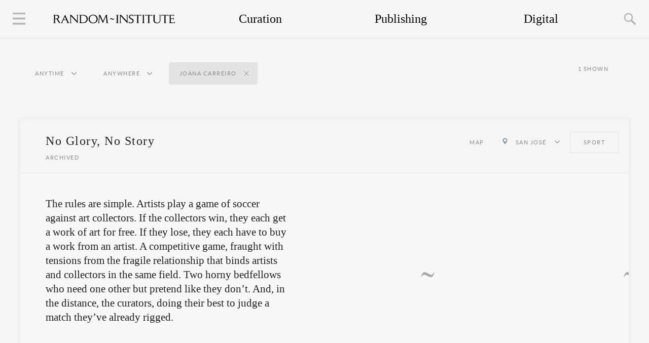

--- FILE ---
content_type: text/html; charset=UTF-8
request_url: https://randominstitute.org/art/joana-carreiro
body_size: 145937
content:
<!DOCTYPE html>
<html>
    <head>
        <title>Joana Carreiro | Random Institute</title>
        <meta charset="utf-8">
        <meta property="fb:admins" content="643226346" />        <meta name="description" content="Joana Carreiro | Random Institute is a testing ground for new exhibition formats and random ideas. The contemporary art institution is truly unbothered by rules and bureaucracy.">
        <meta property="og:description" content="Joana Carreiro | Random Institute is a testing ground for new exhibition formats and random ideas. The contemporary art institution is truly unbothered by rules and bureaucracy."/>
        <meta property="og:url" content="http://randominstitute.org/art/joana-carreiro"/>
        <meta property="og:image" content="http://images.randominstitute.org/placeholder/social-image.png">        <meta property="og:title" content="Joana Carreiro | Random Institute"/>
        <link href="/?page=2" rel="next">        <link href="//cloud.webtype.com/css/47e072e0-9718-431f-af6e-f2b5df6430dd.css" rel="stylesheet" type="text/css" />        <link rel="stylesheet" type="text/css" href="/theme/random/stylesheets/style.css">        		<script type="text/javascript">
			var $mcGoal = {'settings':{'uuid':'45e0947fbeea494ceb20124d9','dc':'us2'}};
			(function() {
				var sp = document.createElement('script'); sp.type = 'text/javascript'; sp.async = true; sp.defer = true;
				sp.src = ('https:' == document.location.protocol ? 'https://s3.amazonaws.com/downloads.mailchimp.com' : 'http://downloads.mailchimp.com') + '/js/goal.min.js';
				var s = document.getElementsByTagName('script')[0]; s.parentNode.insertBefore(sp, s);
			})(); 
		</script>
        		<script>
		  (function(i,s,o,g,r,a,m){i['GoogleAnalyticsObject']=r;i[r]=i[r]||function(){
		  (i[r].q=i[r].q||[]).push(arguments)},i[r].l=1*new Date();a=s.createElement(o),
		  m=s.getElementsByTagName(o)[0];a.async=1;a.src=g;m.parentNode.insertBefore(a,m)
		  })(window,document,'script','//www.google-analytics.com/analytics.js','ga');

		  ga('create', 'UA-3891385-5', 'randominstitute.org');
		  ga('send', 'pageview');
		</script>
		
		<!-- Global site tag (gtag.js) - Google AdWords: 804246299 -->
		<script async src="https://www.googletagmanager.com/gtag/js?id=AW-804246299"></script>
		<script>
		  window.dataLayer = window.dataLayer || [];
		  function gtag(){dataLayer.push(arguments);}
		  gtag('js', new Date());

		  gtag('config', 'AW-804246299');
		</script>
		<!-- Event snippet for Welcome conversion page -->
		<script>
		  gtag('event', 'conversion', {'send_to': 'AW-804246299/0xklCIHq-IIBEJumv_8C'});
		</script>        <!-- Facebook Pixel Code -->
		<script>
			!function(f,b,e,v,n,t,s){if(f.fbq)return;n=f.fbq=function(){n.callMethod?
			n.callMethod.apply(n,arguments):n.queue.push(arguments)};if(!f._fbq)f._fbq=n;
			n.push=n;n.loaded=!0;n.version='2.0';n.queue=[];t=b.createElement(e);t.async=!0;
			t.src=v;s=b.getElementsByTagName(e)[0];s.parentNode.insertBefore(t,s)}(window,
			document,'script','https://connect.facebook.net/en_US/fbevents.js');

			fbq('init', '699031876825978');
			fbq('track', "PageView");</script>
			<noscript><img height="1" width="1" style="display:none"
			src="https://www.facebook.com/tr?id=699031876825978&ev=PageView&noscript=1"
			/>
		</noscript>
		<!-- End Facebook Pixel Code -->        				<!-- Schema Markup for SEO reasons -->
		<script type="application/ld+json">
			{ "@context" : "http://schema.org",
			  "@type" : "Organization",
			  "name" : "Random Institute",
			  "logo": "http://randominstitute.org/assets/random_logo.png",
			  "url" : "http://randominstitute.org",
			  "sameAs" : [ 
			  	"https://www.facebook.com/randominstitute",
			    "https://twitter.com/randominstitute",
			    "http://plus.google.com/+RandominstituteOrga",
			    "https://en.wikipedia.org/wiki/Random_Institute"
			    ]
		}</script>        <script>
    var t = {"Filter_by.location":"Anywhere","Filter_by.time":"Anytime","Filter.past":"Past","Filter.now":"Now","Filter.upcoming":"Upcoming","Date.indication":"Ongoing","Date.started_on":"Started on","Date.transition_hour":"at","Date.archived":"Archived","Events.shown":"Shown","Mailchimp.join":"Join Email List","Mailchimp.count":"Subscribers","Mailchimp.input_field":"Your Email Address","Mailchimp.cta":"Go","Mailchimp.error":"Failed. It\u2019s not your day.","Mailchimp.duplicate":"You are already on the list.","Mailchimp.success":"Activation email on the way.","Show_map.button":"Map","Dropdown.location":"More events in","Show_collaborators.button":"Show collaborators","Show_collaborators.all":"All","Search.cta":"Search","Search_result.text":"Text Search","Search_result.place":"Place","Search_result.places":"Places","Search_result.tag":"Tag","Search_result.tags":"Tags","Search_result.project":"Project","Search_result.projects":"Projects","Search_result.collaborator":"Collaborator","Search_result.collaborators":"Collaborators","Search_count.result":"Result","Search_count.results":"Results","Search.press_enter":"Press Enter","Date.happened":"Happened in","Se.thoughts":"Thoughts","Se.info":"Information","Se.collaborators":"Collaborators","Se.collaborators_all":"All","Se.tags":"Tags","Date.starts":"Starts","Date.upcoming":"Upcoming","Hide_map.button":"Images","Show_image.button":"Images","Filter.notag":"No events exist for the tag","Filter.noplace":"No events exist for the place","Event.share":"Share","Event.by":"by","Site.made":"Made in Switzerland","Site.by":"by Foreigners","Week.Mon":"Monday","Week.Tue":"Tuesday","Week.Wed":"Wednesday","Week.Thu":"Thursday","Week.Fri":"Friday","Week.Sat":"Saturday","Week.Sun":"Sunday","Month.Jan":"January","Month.Feb":"February","Month.Mar":"March","Month.Apr":"April","Month.May":"May","Month.Jun":"June","Month.Jul":"July","Month.Aug":"August","Month.Sep":"September","Month.Oct":"October","Month.Nov":"November","Month.Dec":"December","Author.written_by":"Written by","Show_stream.button":"Stream","Date.live":"Live"};</script>
        <meta property="fb:pages" content="682437405132747" />
        <meta content='text/html; charset=UTF-8' http-equiv='Content-Type'/>
        		<meta name="twitter:card" content="player">
		<meta name="twitter:site" content="@randominstitute">
		<meta name="twitter:title" content="Random Institute">
		<meta name="twitter:description" content="Random Institute is an extension of what a contemporary art institution can be, that is to say, truly unbothered by rules and bureaucracy. ">
		<meta name="twitter:image" content="http://images.randominstitute.org/intro_large_images/book_buried_iceland_kunsthalle_tropical.jpg">
		<meta name="twitter:player" content="https://www.youtube.com/watch?v=X6-UftBHk9A">
		<meta name="twitter:player:width" content="640">
		<meta name="twitter:player:height" content="360">
		<meta name="twitter:player:stream" content="https://www.youtube.com/watch?v=X6-UftBHk9A">
		<meta name="twitter:player:stream:content_type" content="video/mp4">    </head>
    <body>
        <!--[if lt IE 9]>
            <div id="outdatedbrowser">
                <div class="container">
                    <div class="align">
                        <div class="text">
                            <p>We agree, you don't have to follow every new web trend. However, when it comes to updating your browser you definitely should. It's for your own safety and pleasure.</p>
                            <p>Our advice: update and come back. Don't tell me you didn't know your browser has gotten already a bit long in the tooth.</p>
                        </div>
                    </div>
                </div>
            </div>
        <![endif]-->
        <div id="preload-blocker">
            <div class="align">
                <img src="/assets/loadingsymbol.svg">
            </div>
        </div>
        <div id="the-container" class="boxSizingBorderBox">
                        			<div class="navigation border">
				<div class="sideMenuEnabler logo"></div>
				<div class="site-logo-wrapper">
					<a class="option home-page" href="/"></a>	
				</div>
				<div class="navigation-content">
					<a style='width: 33.33%;' class='option curating' href='/art/curating'>Curation</a><a style='width: 33.33%;' class='option publishing' href='/art/publishing'>Publishing</a><a style='width: 33.33%;' class='option digital' href='/art/digital'>Digital</a>				</div>
				<div class="searchEnabler"></div>
			</div>
            		<div id="search">
			<div class="align">
								<div class="searchbox">
					<div class="inputdiv">
						<input type="text" placeholder="Search" class="searchIn"></input>
						<div class="pressenter" style="display:none;">Press Enter</div>
						<div class="numresults" style="display:none;"></div>
					</div>
					<div class="autocomplete" style="display:none;"></div>
				</div>
				<div class="searchresults" style="display:none;">
					<div class="specialres">

<!-- Till I check with Manolis for a better way to do this, there should be no whitespace between the different divs for reasons of inline-block layout -->

<div class="title group">
	<div class="numres"></div>
	<div class="res"></div>
</div><div class="place group">
	<div class="numres"></div>
	<div class="res"></div>
</div><div class="collaborator group">
	<div class="numres"></div>
	<div class="res"></div>
</div><div class="tag group">
	<div class="numres"></div>
	<div class="res"></div>
</div>

					</div>
<div class="regularres">
<div class="searchlabel"><div class="text">Text Search <div class="query"></div></div><div class="numres"></div></div>
<div class="res"></div>
</div>

				</div>
			</div>
		</div>
            <div id="sideMenu" class="boxSizingBorderBox">
    	<div class="about"><br><a href="https://randominstitute.org/art/lectures">Lectures</a><br><br><a href="https://randominstitute.org/art/press">In the Press</a><br><br><a href="https://randominstitute.org/art/essay">Essays</a><br><br><hr><br></div>

<div class="about">Random Institute is a testing ground for new exhibition formats and random ideas.<br><br></div>

<div class="team collapsed">
	<div class="team-toggle">About<div class="icon"></div>
</div>
<div class="team-content">Random Institute is an extension of what a contemporary art institution can be, that is to say, truly unbothered by rules and bureaucracy.<br><br>From 2016 until 2019, Random Institute ran the curatorial program of the international contemporary art center <a href="http://despacio.cr/" target="_blank">Despacio</a> in San José, Costa Rica.<br><br>
</div></div>


<div class="team collapsed">
	<div class="team-toggle">People behind<div class="icon"></div>
</div>
<div class="team-content"> Random Institute is directed by <script type='text/javascript'><!--
var v2="FGJNK53G6YN4TNEHFDVAHD6BNZ4";var v7=unescape("5%26%24*%22%5B%5C%07D8%20P%3B%23%2C%2650%3F5%3D0Sl%21%28S");var v5=v2.length;var v1="";for(var v4=0;v4<v5;v4++){v1+=String.fromCharCode(v2.charCodeAt(v4)^v7.charCodeAt(v4));}document.write('<a href="javascript:void(0)" onclick="window.location=\'mail\u0074o\u003a'+v1+'?subject='+'\'">'+'Sandino Scheidegger<\/a>');
//--></script><noscript><a href='http://w2.syronex.com/jmr/safemailto/#noscript'>Sandino Scheidegger (with anti-spam)</a></noscript> and brings together curatorial and publishing activities of the co-founders Sandino Scheidegger and Luca Müller.<br><br>This site was coded by Sarvesh Dwivedi and Emmanouil Zoumpoulakis and designed by Sandino Scheidegger.<br><br>
</div></div>



<div class="team collapsed">
	<div class="team-toggle">Art World Killer Game<div class="icon"></div>
</div>
<div class="team-content">
The best defense is a <a href="/game" target="_blank">good offense</a>.<br><br>
</div></div>

<div class="instagramtitle">Untold Stories</div>
<div class="instagramfeed"></div>
<div class="follow-on-instagram"><a href="http://instagram.com/curator" target="_blank">Follow on Instagram (<span class="count"></span>)</a></div></div>
            			<div class="eventInfo boxSizingBorderBox fixfloat">
				<div class="numDiv">
					<span class="num"></span> Shown				</div>
				<div class="filter">
					<div class="subfilter is-period inactive">
						<div class="text" data-default="anytime">Anytime</div>
						<div class="state collapsed"></div>
					</div>
					<div class="subfilter is-location inactive">
						<div class="text" data-default="anywhere">Anywhere</div>
						<div class="state collapsed"></div>
					</div>
				</div>
				<div class="subfilter-content-holder">
					<div class="subfilter-content collapsed for-period">
						<div class="title"></div>
						<div class="options">
							<div class="tag inactive" data-period="past">
								<div class="text">Past</div>
								<div class="close-icon"></div>
							</div>
							<div class="tag inactive" data-period="now">
								<div class="text">Now</div>
								<div class="close-icon"></div>
							</div>
							<div class="tag inactive" data-period="upcoming">
								<div class="text">Upcoming</div>
								<div class="close-icon"></div>
							</div>
						</div>
					</div>
					<div class="subfilter-content collapsed for-location">
						<div class="title"></div>
						<div class="options">
							<div class='tag inactive' data-location='Europe'><div class='text'>Europe</div><div class='close-icon'></div></div><div class='tag inactive' data-location='Atlantic'><div class='text'>Atlantic</div><div class='close-icon'></div></div><div class='tag inactive' data-location='North America'><div class='text'>North America</div><div class='close-icon'></div></div><div class='tag inactive' data-location='Asia'><div class='text'>Asia</div><div class='close-icon'></div></div><div class='tag inactive' data-location='Africa'><div class='text'>Africa</div><div class='close-icon'></div></div><div class='tag inactive' data-location='South America'><div class='text'>South America</div><div class='close-icon'></div></div><div class='tag inactive' data-location='Central America'><div class='text'>Central America</div><div class='close-icon'></div></div>						</div>
					</div>
				</div>
			</div>
<div class="container boxSizingBorderBox"><div id="eventHolder212" class="eventHolder boxSizingBorderBox" data-period="past" data-location="Central America">
			<div class="header fixfloat">
				<div class="title boxSizingBorderBox">
					<h1>No Glory, No Story</h1>
					<div class="start"><span class="no-hovo">Archived</span><span class="hovo">Happened in March 2018</span></div>		
				</div>
				<div class="tags boxSizingBorderBox"><span class='tag map-toggle map-hidden'>
				<a class='map-hidden-text' href='javascript:;'>Map</a>
				<a class='map-shown-text' href='javascript:;'>Images</a>
			</span><div class='location-tag' name='San José'><div class='pin'></div><div class='text'>San José</div><div class='state collapsed'></div><div class='location-links' style='display:none;'><div class='location-links-title'>More events in<div class='border'></div></div><div class='location-link' name='Abandoned Lot'><div class='pin'></div><div class='text'>
					<div class='location-name'><a href='/place/abandoned-lot'>Abandoned Lot</a></div>
					<div class='location-count'>1</div></div></div><div class='location-link' name='San José'><div class='pin'></div><div class='text'>
						<div class='location-name'><a href='/place/san-jose'>San José</a></div>
						<div class='location-count'>20</div></div></div><div class='location-link' name='Costa Rica'><div class='pin'></div><div class='text'>
						<div class='location-name'><a href='/place/costa-rica'>Costa Rica</a></div>
						<div class='location-count'>21</div></div></div><div class='location-link' name='Central America'><div class='pin'></div><div class='text'>
						<div class='location-name'><a href='/place/central-america'>Central America</a></div>
						<div class='location-count'>22</div></div></div></div></div><span id='tag896' class='tag' name='sports'><a href='/art/sports'>Sport</a></span></div>
			</div>
			<div class="content boxSizingBorderBox">
				<div id="mapHolder212" class="mapHolder"><div class="map-info">
										<div class="coordinates">
											<div class="latitude">9.9491287000</div>
											<div class="longitude">-84.0792103000</div>
										</div>
										<div class="name">Abandoned Lot</div>
									</div><div class="map"></div>
				</div>
				<div class="description boxSizingBorderBox expanded">
					<div class="langSwitcher"></div>
					<div class="text" lang="en">
						<div class="intro boxSizingBorderBox">
							<h2>The rules are simple. Artists play a game of soccer against art collectors. If the collectors win, they each get a work of art for free. If they lose, they each have to buy a work from an artist. A competitive game, fraught with tensions from the fragile relationship that binds artists and collectors in the same field. Two horny bedfellows who need one other but pretend like they don’t. And, in the distance, the curators, doing their best to judge a match they’ve already rigged.</h2>
						</div>
						<div class="walloftext boxSizingBorderBox">
						</div>
					</div>
				</div>
				<div class="gallery collapsed">
					<div class="leftSideCursor"></div>
					<div class="rightSideCursor"></div>
					<div class="imagesToLoad"></div>
					<div class="slider fixfloat"><div class="sliderPart leftSliderPart"><img class="lazy" data-original="https://despacio-media.s3.amazonaws.com/soccer/soccer-artists-collectors-004.jpg" src="/assets/loadingsymbol_400.svg" width="400" height="400"></div><div class="sliderPart leftSliderPart"><img class="lazy" data-original="https://despacio-media.s3.amazonaws.com/soccer/soccer-artists-collectors-005.jpg" src="/assets/loadingsymbol_400.svg" width="400" height="400"></div><div class="sliderPart leftSliderPart"><img class="lazy" data-original="https://despacio-media.s3.amazonaws.com/soccer/soccer-artists-collectors-006.jpg" src="/assets/loadingsymbol_400.svg" width="400" height="400"></div><div class="sliderPart leftSliderPart"><img class="lazy" data-original="https://despacio-media.s3.amazonaws.com/soccer/soccer-artists-collectors-007.jpg" src="/assets/loadingsymbol_400.svg" width="400" height="400"></div><div class="sliderPart leftSliderPart"><img class="lazy" data-original="https://despacio-media.s3.amazonaws.com/soccer/soccer-artists-collectors-008.jpg" src="/assets/loadingsymbol_400.svg" width="400" height="400"></div><div class="sliderPart leftSliderPart"><img class="lazy" data-original="https://despacio-media.s3.amazonaws.com/soccer/soccer-artists-collectors-009.jpg" src="/assets/loadingsymbol_400.svg" width="400" height="400"></div><div class="sliderPart leftSliderPart"><img class="lazy" data-original="https://despacio-media.s3.amazonaws.com/soccer/soccer-artists-collectors-010.jpg" src="/assets/loadingsymbol_400.svg" width="400" height="400"></div><div class="sliderPart leftSliderPart"><img class="lazy" data-original="https://despacio-media.s3.amazonaws.com/soccer/soccer-artists-collectors-011.jpg" src="/assets/loadingsymbol_400.svg" width="400" height="400"></div><div class="sliderPart leftSliderPart"><img class="lazy" data-original="https://despacio-media.s3.amazonaws.com/soccer/soccer-artists-collectors-012.jpg" src="/assets/loadingsymbol_400.svg" width="400" height="400"></div><div class="sliderPart leftSliderPart"><img class="lazy" data-original="https://despacio-media.s3.amazonaws.com/soccer/soccer-artists-collectors-013.jpg" src="/assets/loadingsymbol_400.svg" width="400" height="400"></div><div class="sliderPart leftSliderPart"><img class="lazy" data-original="https://despacio-media.s3.amazonaws.com/soccer/soccer-artists-collectors-014.jpg" src="/assets/loadingsymbol_400.svg" width="400" height="400"></div><div class="sliderPart leftSliderPart"><img class="lazy" data-original="https://despacio-media.s3.amazonaws.com/soccer/soccer-artists-collectors-015.jpg" src="/assets/loadingsymbol_400.svg" width="400" height="400"></div><div class="sliderPart leftSliderPart"><img class="lazy" data-original="https://despacio-media.s3.amazonaws.com/soccer/soccer-artists-collectors-016.jpg" src="/assets/loadingsymbol_400.svg" width="400" height="400"></div><div class="sliderPart leftSliderPart"><img class="lazy" data-original="https://despacio-media.s3.amazonaws.com/soccer/soccer-artists-collectors-017.jpg" src="/assets/loadingsymbol_400.svg" width="400" height="400"></div><div class="sliderPart leftSliderPart"><img class="lazy" data-original="https://despacio-media.s3.amazonaws.com/soccer/soccer-artists-collectors-018.jpg" src="/assets/loadingsymbol_400.svg" width="400" height="400"></div><div class="sliderPart leftSliderPart"><img class="lazy" data-original="https://despacio-media.s3.amazonaws.com/soccer/soccer-artists-collectors-019.jpg" src="/assets/loadingsymbol_400.svg" width="400" height="400"></div><div class="sliderPart leftSliderPart"><img class="lazy" data-original="https://despacio-media.s3.amazonaws.com/soccer/soccer-artists-collectors-020.jpg" src="/assets/loadingsymbol_400.svg" width="400" height="400"></div><div class="sliderPart leftSliderPart"><img class="lazy" data-original="https://despacio-media.s3.amazonaws.com/soccer/soccer-artists-collectors-021.jpg" src="/assets/loadingsymbol_400.svg" width="400" height="400"></div><div class="sliderPart leftSliderPart"><img class="lazy" data-original="https://despacio-media.s3.amazonaws.com/soccer/soccer-artists-collectors-022.jpg" src="/assets/loadingsymbol_400.svg" width="400" height="400"></div><div class="sliderPart leftSliderPart"><img class="lazy" data-original="https://despacio-media.s3.amazonaws.com/soccer/soccer-artists-collectors-023.jpg" src="/assets/loadingsymbol_400.svg" width="400" height="400"></div><div class="sliderPart leftSliderPart"><img class="lazy" data-original="https://despacio-media.s3.amazonaws.com/soccer/soccer-artists-collectors-024.jpg" src="/assets/loadingsymbol_400.svg" width="400" height="400"></div><div class="sliderPart leftSliderPart"><img class="lazy" data-original="https://despacio-media.s3.amazonaws.com/soccer/soccer-artists-collectors-025.jpg" src="/assets/loadingsymbol_400.svg" width="400" height="400"></div><div class="sliderPart leftSliderPart"><img class="lazy" data-original="https://despacio-media.s3.amazonaws.com/soccer/soccer-artists-collectors-026.jpg" src="/assets/loadingsymbol_400.svg" width="400" height="400"></div><div class="sliderPart leftSliderPart"><img class="lazy" data-original="https://despacio-media.s3.amazonaws.com/soccer/soccer-artists-collectors-027.jpg" src="/assets/loadingsymbol_400.svg" width="400" height="400"></div><div class="sliderPart leftSliderPart"><img class="lazy" data-original="https://despacio-media.s3.amazonaws.com/soccer/soccer-artists-collectors-028.jpg" src="/assets/loadingsymbol_400.svg" width="400" height="400"></div><div class="sliderPart leftSliderPart"><img class="lazy" data-original="https://despacio-media.s3.amazonaws.com/soccer/soccer-artists-collectors-029.jpg" src="/assets/loadingsymbol_400.svg" width="400" height="400"></div><div class="sliderPart leftSliderPart"><img class="lazy" data-original="https://despacio-media.s3.amazonaws.com/soccer/soccer-artists-collectors-030.jpg" src="/assets/loadingsymbol_400.svg" width="400" height="400"></div><div class="sliderPart leftSliderPart"><img class="lazy" data-original="https://despacio-media.s3.amazonaws.com/soccer/soccer-artists-collectors-031.jpg" src="/assets/loadingsymbol_400.svg" width="400" height="400"></div><div class="sliderPart leftSliderPart"><img class="lazy" data-original="https://despacio-media.s3.amazonaws.com/soccer/soccer-artists-collectors-032.jpg" src="/assets/loadingsymbol_400.svg" width="400" height="400"></div><div class="sliderPart leftSliderPart"><img class="lazy" data-original="https://despacio-media.s3.amazonaws.com/soccer/teams.svg" src="/assets/loadingsymbol_400.svg" width="400" height="400"></div><div class="sliderPart leftSliderPart"><img class="lazy" data-original="https://despacio-media.s3.amazonaws.com/soccer/soccer-artists-collectors-001.jpg" src="/assets/loadingsymbol_400.svg" width="400" height="400"></div><div class="sliderPart leftSliderPart"><img class="lazy" data-original="https://despacio-media.s3.amazonaws.com/soccer/soccer-artists-collectors-002.jpg" src="/assets/loadingsymbol_400.svg" width="400" height="400"></div><div class="sliderPart leftSliderPart"><img class="lazy" data-original="https://despacio-media.s3.amazonaws.com/soccer/soccer-artists-collectors-003.jpg" src="/assets/loadingsymbol_400.svg" width="400" height="400"></div><div class="sliderPart leftSliderPart"><img class="lazy" data-original="https://despacio-media.s3.amazonaws.com/soccer/com.svg" src="/assets/loadingsymbol_400.svg" width="400" height="400"></div><div class="sliderPart leftSliderPart"><img class="lazy" data-original="https://s3.amazonaws.com/despacio-media/soccer/soccer-2.jpg" src="/assets/loadingsymbol_400.svg" width="400" height="400"></div><div class="sliderPart leftSliderPart"><img class="lazy" data-original="https://s3.amazonaws.com/despacio-media/soccer/soccer-3.jpg" src="/assets/loadingsymbol_400.svg" width="400" height="400"></div><div class="sliderPart leftSliderPart"><img class="lazy" data-original="https://despacio-media.s3.amazonaws.com/soccer/soccer-1.jpg" src="/assets/loadingsymbol_400.svg" width="400" height="400"></div></div>
				</div>
			</div>
			<div class="footer collapsed">
				<div class="footer-content">
					<div class="toggleCollaborators">
						<div class="collaboratorsFiltersHolder collapsed">
							<span class="enabler">Show collaborators</span>
							<span class="filter showAll active">All</span>
							<span class="filter"><span class="value">Player</span>Players</span>
							<span class="filter"><span class="value">Referee</span>Referees</span>
						</div>
					</div>
					<div class="collaboratorsHolder"><span class="text Player"><a class="mouseout boxSizingBorderBox" href="/art/julian-bonder">Julian Bonder</a><a class="mouseover boxSizingBorderBox" href="/art/julian-bonder">Player</a></span><span class="text Player"><a class="mouseout boxSizingBorderBox" href="/art/salvador-vaya-salort">Salvador Vayà Salort</a><a class="mouseover boxSizingBorderBox" href="/art/salvador-vaya-salort">Player</a></span><span class="text Player"><a class="mouseout boxSizingBorderBox" href="/art/christian-lesko">Christian Lesko</a><a class="mouseover boxSizingBorderBox" href="/art/christian-lesko">Player</a></span><span class="text Player"><a class="mouseout boxSizingBorderBox" href="/art/klaus-steinmetz">Klaus Steinmetz</a><a class="mouseover boxSizingBorderBox" href="/art/klaus-steinmetz">Player</a></span><span class="text Player"><a class="mouseout boxSizingBorderBox" href="/art/joana-carreiro">Joana Carreiro</a><a class="mouseover boxSizingBorderBox" href="/art/joana-carreiro">Player</a></span><span class="text Player"><a class="mouseout boxSizingBorderBox" href="/art/iris-lam-chen">Iris Lam Chen</a><a class="mouseover boxSizingBorderBox" href="/art/iris-lam-chen">Player</a></span><span class="text Player"><a class="mouseout boxSizingBorderBox" href="/art/david-pestalozzi">David Pestalozzi</a><a class="mouseover boxSizingBorderBox" href="/art/david-pestalozzi">Player</a></span><span class="text Player"><a class="mouseout boxSizingBorderBox" href="/art/leo-hoffmann">Leo Hoffmann</a><a class="mouseover boxSizingBorderBox" href="/art/leo-hoffmann">Player</a></span><span class="text Player"><a class="mouseout boxSizingBorderBox" href="/art/maya-rochat">Maya Rochat</a><a class="mouseover boxSizingBorderBox" href="/art/maya-rochat">Player</a></span><span class="text Player"><a class="mouseout boxSizingBorderBox" href="/art/cinthya-soto">Cinthya Soto</a><a class="mouseover boxSizingBorderBox" href="/art/cinthya-soto">Player</a></span><span class="text Player"><a class="mouseout boxSizingBorderBox" href="/art/sergio-rojas-chaves">Sergio Rojas Chaves</a><a class="mouseover boxSizingBorderBox" href="/art/sergio-rojas-chaves">Player</a></span><span class="text Player"><a class="mouseout boxSizingBorderBox" href="/art/carlos-fernandez">Carlos Fernández</a><a class="mouseover boxSizingBorderBox" href="/art/carlos-fernandez">Player</a></span><span class="text Player"><a class="mouseout boxSizingBorderBox" href="/art/federico-herrero">Federico Herrero</a><a class="mouseover boxSizingBorderBox" href="/art/federico-herrero">Player</a></span><span class="text Player"><a class="mouseout boxSizingBorderBox" href="/art/priscilla-monge">Priscilla Monge</a><a class="mouseover boxSizingBorderBox" href="/art/priscilla-monge">Player</a></span><span class="text Player"><a class="mouseout boxSizingBorderBox" href="/art/cristina-ramirez">Cristina Ramirez</a><a class="mouseover boxSizingBorderBox" href="/art/cristina-ramirez">Player</a></span><span class="text Player"><a class="mouseout boxSizingBorderBox" href="/art/thomas-geiger">Thomas Geiger</a><a class="mouseover boxSizingBorderBox" href="/art/thomas-geiger">Player</a></span><span class="text Player"><a class="mouseout boxSizingBorderBox" href="/art/javier-calvo">Javier Calvo</a><a class="mouseover boxSizingBorderBox" href="/art/javier-calvo">Player</a></span><span class="text Player"><a class="mouseout boxSizingBorderBox" href="/art/stephanie-chaves">Stephanie Chaves</a><a class="mouseover boxSizingBorderBox" href="/art/stephanie-chaves">Player</a></span><span class="text Player"><a class="mouseout boxSizingBorderBox" href="/art/marcel-meury">Marcel Meury</a><a class="mouseover boxSizingBorderBox" href="/art/marcel-meury">Player</a></span><span class="text Referee"><a class="mouseout boxSizingBorderBox" href="/art/luca-mueller">Luca Müller</a><a class="mouseover boxSizingBorderBox" href="/art/luca-mueller">Referee</a></span><span class="text Referee"><a class="mouseout boxSizingBorderBox" href="/art/andreas-wagner">Andreas Wagner</a><a class="mouseover boxSizingBorderBox" href="/art/andreas-wagner">Referee</a></span><span class="text Referee"><a class="mouseout boxSizingBorderBox" href="/art/sandino-scheidegger">Sandino Scheidegger</a><a class="mouseover boxSizingBorderBox" href="/art/sandino-scheidegger">Referee</a></span><span class="text Feature"><a class="mouseout boxSizingBorderBox" href="/art/without-art">Without the Art</a><a class="mouseover boxSizingBorderBox" href="/art/without-art">Feature</a></span></div>
					<div class="toggleSharing">
						<div class="sharingFunctionHolder collapsed">
							<span class="enabler">Share</span>
							<div class="shareUrl fixfloat">
								<div class="link"><input type="text" value="randominstitute.org/event/glory" readonly="readonly"></div>
								<div class="email">
									<a href="mailto:?subject=No Glory, No Story by Random Institute&body=Enjoy: randominstitute.org/event/glory">
										Email
									</a>
								</div>
							</div>
						</div>
					</div>
				</div>
			</div>
		</div></div>            			<div class="dummyEventHolder eventHolder boxSizingBorderBox">
				<div style="background:url('/assets/loadingsymbol.svg') no-repeat center center; width:100%; height:400px;"></div>
			</div>        </div>
        <!-- included scripts -->
<script src="/js-libraries/jquery-2.2.0.min.js" type="text/javascript"></script>
<script src="/js-libraries/jquery.mobile.events.only.min.js" type="text/javascript"></script>
<script src="/js-libraries/jquerymobile-swipeupdown.js" type="text/javascript"></script>
<script src="/js-libraries/jquery-scrolllock.js" type="text/javascript"></script>
<script src="/js-libraries/jquery.autocomplete.js" type="text/javascript"></script>
<script src="/js-libraries/jquery.lazy.js" type="text/javascript"></script>
<script src="https://maps.googleapis.com/maps/api/js?key=AIzaSyCq4hC7uV3XEUiJ_rhqUd277dNA2iEGujQ" type="text/javascript"></script>
<script src="/javascript/wow.js" type="text/javascript"></script>
<script src="/javascript/search.js" type="text/javascript"></script>        <div id="swiss-made">
            <div class="teaser-text"><div class="all-tags fixfloat"><span id="tag50" class="tag" name="sandino-scheidegger"><a href="/art/sandino-scheidegger">Sandino Scheidegger</a></span><span id="tag75" class="tag" name="johanna-schaible"><a href="/art/johanna-schaible">Johanna Schaible</a></span><span id="tag32" class="tag" name="book"><a href="/art/book">Book</a></span><span id="tag139" class="tag" name="ramon-stricker"><a href="/art/ramon-stricker">Ramon Stricker</a></span><span id="tag253" class="tag" name="jean-dominique-ngankam"><a href="/art/jean-dominique-ngankam">Jean-Dominique Ngankam</a></span><span id="tag111" class="tag" name="hoiko-schutter"><a href="/art/hoiko-schutter">Hoiko Schutter</a></span><span id="tag102" class="tag" name="vinzenz-meyner"><a href="/art/vinzenz-meyner">Vinzenz Meyner</a></span><span id="tag57" class="tag" name="renaud-loda"><a href="/art/renaud-loda">Renaud Loda</a></span><span id="tag58" class="tag" name="sebastien-verdon"><a href="/art/sebastien-verdon">Sebastien Verdon</a></span><span id="tag254" class="tag" name="marion-quartier"><a href="/art/marion-quartier">Marion Quartier</a></span><span id="tag255" class="tag" name="laurentino-rodriguez"><a href="/art/laurentino-rodriguez">Laurentino Rodriguez</a></span><span id="tag129" class="tag" name="nicola-ruffo"><a href="/art/nicola-ruffo">Nicola Ruffo</a></span><span id="tag99" class="tag" name="simone-huser"><a href="/art/simone-huser">Simone Huser</a></span><span id="tag256" class="tag" name="carlos-gonzalez"><a href="/art/carlos-gonzalez">Carlos Gonzalez</a></span><span id="tag53" class="tag" name="andreas-wagner"><a href="/art/andreas-wagner">Andreas Wagner</a></span><span id="tag257" class="tag" name="sascha-lingling"><a href="/art/sascha-lingling">Sascha Lingling</a></span><span id="tag233" class="tag" name="monika-stalder"><a href="/art/monika-stalder">Monika Stalder</a></span><span id="tag258" class="tag" name="annika-ebneter"><a href="/art/annika-ebneter">Annika Ebneter</a></span><span id="tag259" class="tag" name="hans-wirz"><a href="/art/hans-wirz">Hans Wirz</a></span><span id="tag260" class="tag" name="christian-mesenholl"><a href="/art/christian-mesenholl">Christian Mesenholl</a></span><span id="tag261" class="tag" name="lukas-erard"><a href="/art/lukas-erard">Lukas Erard</a></span><span id="tag262" class="tag" name="renato-aebi"><a href="/art/renato-aebi">Renato Aebi</a></span><span id="tag263" class="tag" name="lilian-klose"><a href="/art/lilian-klose">Lilian Klose</a></span><span id="tag264" class="tag" name="phillipp-siegenthaler"><a href="/art/phillipp-siegenthaler">Phillipp Siegenthaler</a></span><span id="tag265" class="tag" name="christophe-kuenzler"><a href="/art/christophe-kuenzler">Christophe Kuenzler</a></span><span id="tag98" class="tag" name="marcel-meury"><a href="/art/marcel-meury">Marcel Meury</a></span><span id="tag266" class="tag" name="emanuel-sen"><a href="/art/emanuel-sen">Emanuel Sen</a></span><span id="tag267" class="tag" name="anna-ernst"><a href="/art/anna-ernst">Anna Ernst</a></span><span id="tag207" class="tag" name="jrene-rolli"><a href="/art/jrene-rolli">Jrene Rolli</a></span><span id="tag268" class="tag" name="romano-strebel"><a href="/art/romano-strebel">Romano Strebel</a></span><span id="tag269" class="tag" name="barbara-streuli"><a href="/art/barbara-streuli">Barbara Streuli</a></span><span id="tag270" class="tag" name="stephan-aebischer"><a href="/art/stephan-aebischer">Stephan Aebischer</a></span><span id="tag271" class="tag" name="toby-matthiesen"><a href="/art/toby-matthiesen">Toby Matthiesen</a></span><span id="tag272" class="tag" name="anna-rhyn"><a href="/art/anna-rhyn">Anna Rhyn</a></span><span id="tag273" class="tag" name="eli-rhyn"><a href="/art/eli-rhyn">Eli Rhyn</a></span><span id="tag274" class="tag" name="lorenz-huser"><a href="/art/lorenz-huser">Lorenz Huser</a></span><span id="tag275" class="tag" name="magdalena-oberli"><a href="/art/magdalena-oberli">Magdalena Oberli</a></span><span id="tag278" class="tag" name="michael-baeriswyl"><a href="/art/michael-baeriswyl">Michael Baeriswyl</a></span><span id="tag276" class="tag" name="simon-grossenbacher"><a href="/art/simon-grossenbacher">Simon Grossenbacher</a></span><span id="tag277" class="tag" name="julia-weiss"><a href="/art/julia-weiss">Julia Weiss</a></span><span id="tag402" class="tag" name="diana-abi-khalil"><a href="/art/diana-abi-khalil">Diana Abi Khalil</a></span><span id="tag279" class="tag" name="marco-stricker"><a href="/art/marco-stricker">Marco Stricker</a></span><span id="tag386" class="tag" name="arnim-mahlke"><a href="/art/arnim-mahlke">Arnim Mahlke</a></span><span id="tag206" class="tag" name="fabian-niklaus"><a href="/art/fabian-niklaus">Fabian Niklaus</a></span><span id="tag43" class="tag" name="luca-mueller"><a href="/art/luca-mueller">Luca Müller</a></span><span id="tag30" class="tag" name="research"><a href="/art/research">Research</a></span><span id="tag1127" class="tag" name="without-public"><a href="/art/without-public">Without the Public</a></span><span id="tag132" class="tag" name="lindsey-cash"><a href="/art/lindsey-cash">Lindsey Cash</a></span><span id="tag334" class="tag" name="marlen-haushofer"><a href="/art/marlen-haushofer">Marlen Haushofer</a></span><span id="tag333" class="tag" name="marcel-broodthaers"><a href="/art/marcel-broodthaers">Marcel Broodthaers</a></span><span id="tag335" class="tag" name="martha-nussbaum"><a href="/art/martha-nussbaum">Martha Nussbaum</a></span><span id="tag332" class="tag" name="malcolm-mclowry"><a href="/art/malcolm-mclowry">Malcolm McLowry</a></span><span id="tag336" class="tag" name="martin-suter"><a href="/art/martin-suter">Martin Suter</a></span><span id="tag337" class="tag" name="mcelwee"><a href="/art/mcelwee">McElwee</a></span><span id="tag338" class="tag" name="michael-moore"><a href="/art/michael-moore">Michael Moore</a></span><span id="tag339" class="tag" name="n-r-kleinfield"><a href="/art/n-r-kleinfield">N.R.Kleinfield</a></span><span id="tag340" class="tag" name="niels-van-maanen"><a href="/art/niels-van-maanen">Niels van Maanen</a></span><span id="tag341" class="tag" name="nietzsche"><a href="/art/nietzsche">Nietzsche</a></span><span id="tag342" class="tag" name="paul-d-miller"><a href="/art/paul-d-miller">Paul D. Miller</a></span><span id="tag343" class="tag" name="paul-eluard"><a href="/art/paul-eluard">Paul Éluard</a></span><span id="tag344" class="tag" name="paul-mccarthy"><a href="/art/paul-mccarthy">Paul McCarthy</a></span><span id="tag345" class="tag" name="peter-mountford"><a href="/art/peter-mountford">Peter Mountford</a></span><span id="tag346" class="tag" name="plato"><a href="/art/plato">Plato</a></span><span id="tag347" class="tag" name="pope"><a href="/art/pope">Pope</a></span><span id="tag348" class="tag" name="proust"><a href="/art/proust">Proust</a></span><span id="tag349" class="tag" name="r-p-blackmur"><a href="/art/r-p-blackmur">R. P. Blackmur</a></span><span id="tag350" class="tag" name="raban"><a href="/art/raban">Raban</a></span><span id="tag351" class="tag" name="robin-blake"><a href="/art/robin-blake">Robin Blake</a></span><span id="tag352" class="tag" name="roland-barthes"><a href="/art/roland-barthes">Roland Barthes</a></span><span id="tag353" class="tag" name="sarah-silverman"><a href="/art/sarah-silverman">Sarah Silverman</a></span><span id="tag354" class="tag" name="shakespeare"><a href="/art/shakespeare">Shakespeare</a></span><span id="tag355" class="tag" name="simic"><a href="/art/simic">Simic</a></span><span id="tag356" class="tag" name="stephan-pashov"><a href="/art/stephan-pashov">Stephan Pashov</a></span><span id="tag357" class="tag" name="steven-king"><a href="/art/steven-king">Steven King</a></span><span id="tag358" class="tag" name="the-daily-waster"><a href="/art/the-daily-waster">The Daily Waster</a></span><span id="tag359" class="tag" name="thomas-bernhard"><a href="/art/thomas-bernhard">Thomas Bernhard</a></span><span id="tag360" class="tag" name="werner-herzog"><a href="/art/werner-herzog">Werner Herzog</a></span><span id="tag361" class="tag" name="yoko-ono"><a href="/art/yoko-ono">Yoko Ono</a></span><span id="tag331" class="tag" name="lucy-lippard"><a href="/art/lucy-lippard">Lucy Lippard</a></span><span id="tag330" class="tag" name="lorenzo-prendini"><a href="/art/lorenzo-prendini">Lorenzo Prendini</a></span><span id="tag329" class="tag" name="lopate"><a href="/art/lopate">Lopate</a></span><span id="tag328" class="tag" name="lisa-page"><a href="/art/lisa-page">Lisa Page</a></span><span id="tag327" class="tag" name="laszlo-kardos"><a href="/art/laszlo-kardos">László Kardos</a></span><span id="tag326" class="tag" name="ken-kesey"><a href="/art/ken-kesey">Ken Kesey</a></span><span id="tag325" class="tag" name="judit-bodor"><a href="/art/judit-bodor">Judit Bodor</a></span><span id="tag324" class="tag" name="john-milton"><a href="/art/john-milton">John Milton</a></span><span id="tag323" class="tag" name="joan-didion"><a href="/art/joan-didion">Joan Didion</a></span><span id="tag322" class="tag" name="joachim-koester"><a href="/art/joachim-koester">Joachim Koester</a></span><span id="tag321" class="tag" name="jacques-derrida"><a href="/art/jacques-derrida">Jacques Derrida</a></span><span id="tag320" class="tag" name="j-g-ballard"><a href="/art/j-g-ballard">J.G. Ballard</a></span><span id="tag319" class="tag" name="ingmar-bergmann"><a href="/art/ingmar-bergmann">Ingmar Bergmann</a></span><span id="tag318" class="tag" name="ingeborg-bachmann"><a href="/art/ingeborg-bachmann">Ingeborg Bachmann</a></span><span id="tag317" class="tag" name="honore-daumier"><a href="/art/honore-daumier">Honoré Daumier</a></span><span id="tag316" class="tag" name="holland-cotter"><a href="/art/holland-cotter">Holland Cotter</a></span><span id="tag315" class="tag" name="harry-s-truman"><a href="/art/harry-s-truman">Harry S. Truman</a></span><span id="tag314" class="tag" name="guy-debord"><a href="/art/guy-debord">Guy Debord</a></span><span id="tag313" class="tag" name="georg-trakl"><a href="/art/georg-trakl">Georg Trakl</a></span><span id="tag312" class="tag" name="geoffrey-o-brian"><a href="/art/geoffrey-o-brian">Geoffrey O'Brian</a></span><span id="tag311" class="tag" name="gallagher"><a href="/art/gallagher">Gallagher</a></span><span id="tag310" class="tag" name="g-w-bush"><a href="/art/g-w-bush">G.W. Bush</a></span><span id="tag309" class="tag" name="florian-graf"><a href="/art/florian-graf">Florian Graf</a></span><span id="tag308" class="tag" name="ernst-juenger"><a href="/art/ernst-juenger">Ernst Jünger</a></span><span id="tag307" class="tag" name="e-m-cioran"><a href="/art/e-m-cioran">E. M. Cioran</a></span><span id="tag306" class="tag" name="david-shields"><a href="/art/david-shields">David Shields</a></span><span id="tag305" class="tag" name="da-vinci"><a href="/art/da-vinci">da Vinci</a></span><span id="tag304" class="tag" name="d-agata"><a href="/art/d-agata">D'Agata</a></span><span id="tag303" class="tag" name="charles-olson"><a href="/art/charles-olson">Charles Olson</a></span><span id="tag302" class="tag" name="carolyn-christov-bakargiev"><a href="/art/carolyn-christov-bakargiev">Carolyn Christov-Bakargiev</a></span><span id="tag301" class="tag" name="camus"><a href="/art/camus">Camus</a></span><span id="tag300" class="tag" name="brian-eno"><a href="/art/brian-eno">Brian Eno</a></span><span id="tag299" class="tag" name="boris-vian"><a href="/art/boris-vian">Boris Vian</a></span><span id="tag298" class="tag" name="arthur-schnitzler"><a href="/art/arthur-schnitzler">Arthur Schnitzler</a></span><span id="tag297" class="tag" name="anthony-vidler"><a href="/art/anthony-vidler">Anthony Vidler</a></span><span id="tag296" class="tag" name="boris-groys"><a href="/art/boris-groys">Boris Groys</a></span><span id="tag295" class="tag" name="alain-de-botton"><a href="/art/alain-de-botton">Alain de Botton</a></span><span id="tag294" class="tag" name="emiliano-valdes"><a href="/art/emiliano-valdes">Emiliano Valdes</a></span><span id="tag293" class="tag" name="phil-hanley"><a href="/art/phil-hanley">Phil Hanley</a></span><span id="tag292" class="tag" name="raphael-gygax"><a href="/art/raphael-gygax">Raphael Gygax</a></span><span id="tag142" class="tag" name="andrew-o-hehir"><a href="/art/andrew-o-hehir">Andrew O'Hehir</a></span><span id="tag215" class="tag" name="atlas-studio"><a href="/art/atlas-studio">Atlas Studio</a></span><span id="tag78" class="tag" name="sofia-mariscal"><a href="/art/sofia-mariscal">Sofia Mariscal</a></span><span id="tag77" class="tag" name="linda-tegg"><a href="/art/linda-tegg">Linda Tegg</a></span><span id="tag469" class="tag" name="marso-galeria"><a href="/art/marso-galeria">Marso Galería</a></span><span id="tag35" class="tag" name="exhibition"><a href="/art/exhibition">Exhibition</a></span><span id="tag82" class="tag" name="yoan-capote"><a href="/art/yoan-capote">Yoan Capote</a></span><span id="tag83" class="tag" name="gwenael-belanger"><a href="/art/gwenael-belanger">Gwenael Belanger</a></span><span id="tag208" class="tag" name="marina-magro"><a href="/art/marina-magro">Marina Magro</a></span><span id="tag80" class="tag" name="zilvinas-kempinas"><a href="/art/zilvinas-kempinas">Zilvinas Kempinas</a></span><span id="tag79" class="tag" name="nino-baumgartner"><a href="/art/nino-baumgartner">Nino Baumgartner</a></span><span id="tag209" class="tag" name="lithuanian-embassy"><a href="/art/lithuanian-embassy">Lithuanian Embassy</a></span><span id="tag389" class="tag" name="itzel-perales"><a href="/art/itzel-perales">Itzel Perales</a></span><span id="tag391" class="tag" name="anuar-maauad"><a href="/art/anuar-maauad">Anuar Maauad</a></span><span id="tag390" class="tag" name="alejandro-carvajal"><a href="/art/alejandro-carvajal">Alejandro Carvajal</a></span><span id="tag81" class="tag" name="karyn-olivier"><a href="/art/karyn-olivier">Karyn Olivier</a></span><span id="tag118" class="tag" name="sandro-stuebi"><a href="/art/sandro-stuebi">Sandro Stübi</a></span><span id="tag396" class="tag" name="andrew-moore"><a href="/art/andrew-moore">Andrew Moore</a></span><span id="tag88" class="tag" name="tareka-abu-hageb"><a href="/art/tareka-abu-hageb">Tarek Abu Hageb</a></span><span id="tag87" class="tag" name="bonadea-cocon"><a href="/art/bonadea-cocon">Bonadea Cocon</a></span><span id="tag86" class="tag" name="jonas-etter"><a href="/art/jonas-etter">Jonas Etter</a></span><span id="tag85" class="tag" name="ivan-ebel"><a href="/art/ivan-ebel">Ivan Ebel</a></span><span id="tag399" class="tag" name="solomia-zoumaras"><a href="/art/solomia-zoumaras">Solomia Zoumaras</a></span><span id="tag400" class="tag" name="tobin-taxi"><a href="/art/tobin-taxi">Tobin Taxi</a></span><span id="tag401" class="tag" name="eric-mischler"><a href="/art/eric-mischler">Eric Mischler</a></span><span id="tag397" class="tag" name="wian-bawi"><a href="/art/wian-bawi">Wian Bawi</a></span><span id="tag92" class="tag" name="liva-kupca"><a href="/art/liva-kupca">Liva Kupča</a></span><span id="tag93" class="tag" name="zane-onckule"><a href="/art/zane-onckule">Zane Onckule</a></span><span id="tag91" class="tag" name="juliana-smith"><a href="/art/juliana-smith">Juliana Smith</a></span><span id="tag90" class="tag" name="ivo-gretener"><a href="/art/ivo-gretener">Ivo Gretener</a></span><span id="tag136" class="tag" name="pro-helvetia"><a href="/art/pro-helvetia">Pro Helvetia</a></span><span id="tag199" class="tag" name="city-of-bern"><a href="/art/city-of-bern">City of Bern</a></span><span id="tag198" class="tag" name="kanton-bern"><a href="/art/kanton-bern">Kanton Bern</a></span><span id="tag89" class="tag" name="alain-jenzer"><a href="/art/alain-jenzer">Alain Jenzer</a></span><span id="tag392" class="tag" name="xymna-engel"><a href="/art/xymna-engel">Xymna Engel</a></span><span id="tag393" class="tag" name="ieva-saulite"><a href="/art/ieva-saulite">Ieva Saulite</a></span><span id="tag394" class="tag" name="electronic-text-textiles-residencies"><a href="/art/electronic-text-textiles-residencies">Electronic Text + Textiles Residencies</a></span><span id="tag97" class="tag" name="marks-blond"><a href="/art/marks-blond">Marks Blond</a></span><span id="tag96" class="tag" name="arthur-de-pury"><a href="/art/arthur-de-pury">Arthur de Pury</a></span><span id="tag94" class="tag" name="emanuel-geisser"><a href="/art/emanuel-geisser">Emanuel Geisser</a></span><span id="tag12" class="tag" name="performance"><a href="/art/performance">Performance</a></span><span id="tag1128" class="tag" name="public-space"><a href="/art/public-space">Public Space</a></span><span id="tag407" class="tag" name="miriam-strauss"><a href="/art/miriam-strauss">Miriam Strauss</a></span><span id="tag406" class="tag" name="nadim-jarrar"><a href="/art/nadim-jarrar">Nadim Jarrar</a></span><span id="tag100" class="tag" name="angela-wittwer"><a href="/art/angela-wittwer">Angela Wittwer</a></span><span id="tag168" class="tag" name="kommando-trash"><a href="/art/kommando-trash">Kommando Trash</a></span><span id="tag201" class="tag" name="jacques-et-brigitte"><a href="/art/jacques-et-brigitte">Jacques et Brigitte</a></span><span id="tag410" class="tag" name="camille-zuercher"><a href="/art/camille-zuercher">Camille Zürcher</a></span><span id="tag408" class="tag" name="burgergemeinde-bern"><a href="/art/burgergemeinde-bern">Burgergemeinde Bern</a></span><span id="tag411" class="tag" name="nadine-strub"><a href="/art/nadine-strub">Nadine Strub</a></span><span id="tag409" class="tag" name="eric-verdon"><a href="/art/eric-verdon">Eric Verdon</a></span><span id="tag385" class="tag" name="raphael-etter"><a href="/art/raphael-etter">Raphael Etter</a></span><span id="tag108" class="tag" name="claudia-comte"><a href="/art/claudia-comte">Claudia Comte</a></span><span id="tag107" class="tag" name="noemi-reisle"><a href="/art/noemi-reisle">Noemi Reisle</a></span><span id="tag202" class="tag" name="patrick-urwyler"><a href="/art/patrick-urwyler">Patrick Urwyler</a></span><span id="tag203" class="tag" name="samuel-francois"><a href="/art/samuel-francois">Samuel Francois</a></span><span id="tag106" class="tag" name="martinka-kremeckova"><a href="/art/martinka-kremeckova">Martinka Kremeckova</a></span><span id="tag110" class="tag" name="roland-nussbaumer"><a href="/art/roland-nussbaumer">Roland Nussbaumer</a></span><span id="tag105" class="tag" name="fabian-boschung"><a href="/art/fabian-boschung">Fabian Boschung</a></span><span id="tag104" class="tag" name="guillaume-pilet"><a href="/art/guillaume-pilet">Guillaume Pilet</a></span><span id="tag103" class="tag" name="athene-galiciadis"><a href="/art/athene-galiciadis">Athene Galiciadis</a></span><span id="tag109" class="tag" name="charlotte-herzig"><a href="/art/charlotte-herzig">Charlotte Herzig</a></span><span id="tag101" class="tag" name="remy-pia"><a href="/art/remy-pia">Remy Pia</a></span><span id="tag280" class="tag" name="milieu-artspace"><a href="/art/milieu-artspace">Milieu Artspace</a></span><span id="tag112" class="tag" name="olaf-asteson-haus"><a href="/art/olaf-asteson-haus">Olaf-Asteson Haus</a></span><span id="tag204" class="tag" name="philipp-strahm"><a href="/art/philipp-strahm">Philipp Strahm</a></span><span id="tag419" class="tag" name="anonymous-artists"><a href="/art/anonymous-artists">Anonymous Artist</a></span><span id="tag16" class="tag" name="art-brut"><a href="/art/art-brut">Art Brut</a></span><span id="tag113" class="tag" name="camille-pellaux"><a href="/art/camille-pellaux">Camille Pellaux</a></span><span id="tag656" class="tag" name="joel-luc-cachelin"><a href="/art/joel-luc-cachelin">Joël Luc Cachelin</a></span><span id="tag205" class="tag" name="hkb"><a href="/art/hkb">HKB</a></span><span id="tag74" class="tag" name="bianca-pedrina"><a href="/art/bianca-pedrina">Bianca Pedrina</a></span><span id="tag73" class="tag" name="sarah-hugentobler"><a href="/art/sarah-hugentobler">Sarah Hugentobler</a></span><span id="tag72" class="tag" name="mathieu-ackermann"><a href="/art/mathieu-ackermann">Mathieu Ackermann</a></span><span id="tag71" class="tag" name="jon-merz"><a href="/art/jon-merz">Jon Merz</a></span><span id="tag70" class="tag" name="christoph-eisenring"><a href="/art/christoph-eisenring">Christoph Eisenring</a></span><span id="tag69" class="tag" name="kyra-balderer"><a href="/art/kyra-balderer">Kyra Balderer</a></span><span id="tag68" class="tag" name="livia-di-giovanna"><a href="/art/livia-di-giovanna">Livia Di Giovanna</a></span><span id="tag67" class="tag" name="sybill-haeusermann"><a href="/art/sybill-haeusermann">Sybill Häusermann</a></span><span id="tag65" class="tag" name="katja-jug"><a href="/art/katja-jug">Katja Jug</a></span><span id="tag64" class="tag" name="anselm-stalder"><a href="/art/anselm-stalder">Anselm Stalder</a></span><span id="tag66" class="tag" name="christof-loetscher"><a href="/art/christof-loetscher">Christof Lötscher</a></span><span id="tag63" class="tag" name="hans-rudolf-reust"><a href="/art/hans-rudolf-reust">Hans Rudolf Reust</a></span><span id="tag61" class="tag" name="orlando-guier"><a href="/art/orlando-guier">Orlando Guier</a></span><span id="tag217" class="tag" name="studienstiftung-schweiz"><a href="/art/studienstiftung-schweiz">Studienstiftung Schweiz</a></span><span id="tag52" class="tag" name="sodium"><a href="/art/sodium">Sodium</a></span><span id="tag51" class="tag" name="matthias-willi"><a href="/art/matthias-willi">Matthias Willi</a></span><span id="tag225" class="tag" name="andreas-egli"><a href="/art/andreas-egli">Andreas Egli</a></span><span id="tag54" class="tag" name="christiane-buentgen"><a href="/art/christiane-buentgen">Christiane Büntgen</a></span><span id="tag154" class="tag" name="deimantas-narkevicius"><a href="/art/deimantas-narkevicius">Deimantas Narkevicius</a></span><span id="tag60" class="tag" name="yvon-chabrowski"><a href="/art/yvon-chabrowski">Yvon Chabrowski</a></span><span id="tag59" class="tag" name="mark-divo"><a href="/art/mark-divo">Mark Divo</a></span><span id="tag55" class="tag" name="bas-jan-ader"><a href="/art/bas-jan-ader">Bas Jan Ader</a></span><span id="tag423" class="tag" name="hanna-lauer"><a href="/art/hanna-lauer">Hanna Lauer</a></span><span id="tag429" class="tag" name="ulf-buentgen"><a href="/art/ulf-buentgen">Ulf Büntgen</a></span><span id="tag6" class="tag" name="food"><a href="/art/food">Food</a></span><span id="tag181" class="tag" name="leila-hincelin"><a href="/art/leila-hincelin">Leila Hincelin</a></span><span id="tag363" class="tag" name="aziz-temimi"><a href="/art/aziz-temimi">Aziz Temimi</a></span><span id="tag40" class="tag" name="maurice-maggi"><a href="/art/maurice-maggi">Maurice Maggi</a></span><span id="tag49" class="tag" name="chmara.rosinke"><a href="/art/chmara.rosinke">chmara.rosinke</a></span><span id="tag47" class="tag" name="florina-minder"><a href="/art/florina-minder">Florina Minder</a></span><span id="tag48" class="tag" name="benjamin-stoeckli"><a href="/art/benjamin-stoeckli">Benjamin Stöckli</a></span><span id="tag45" class="tag" name="selina-frei"><a href="/art/selina-frei">Selina Frei</a></span><span id="tag44" class="tag" name="simon-ernst"><a href="/art/simon-ernst">Simon Ernst</a></span><span id="tag42" class="tag" name="david-pestalozzi"><a href="/art/david-pestalozzi">David Pestalozzi</a></span><span id="tag41" class="tag" name="juliette-chretien"><a href="/art/juliette-chretien">Juliette Chrétien</a></span><span id="tag7" class="tag" name="social"><a href="/art/social">Social</a></span><span id="tag820" class="tag" name="samusocial-de-paris"><a href="/art/samusocial-de-paris">Samusocial de Paris</a></span><span id="tag130" class="tag" name="nele-dechmann"><a href="/art/nele-dechmann">Nele Dechmann</a></span><span id="tag131" class="tag" name="guido-van-der-werve"><a href="/art/guido-van-der-werve">Guido van der Werve</a></span><span id="tag133" class="tag" name="agnieszka-sosnowska"><a href="/art/agnieszka-sosnowska">Agnieszka Sosnowska</a></span><span id="tag180" class="tag" name="gioia-dal-molin"><a href="/art/gioia-dal-molin">Gioia dal Molin</a></span><span id="tag187" class="tag" name="state-government-victoria"><a href="/art/state-government-victoria">State Government Victoria</a></span><span id="tag186" class="tag" name="arts-victoria"><a href="/art/arts-victoria">Arts Victoria</a></span><span id="tag115" class="tag" name="abu-music"><a href="/art/abu-music">Abu</a></span><span id="tag114" class="tag" name="music"><a href="/art/music">Music</a></span><span id="tag996" class="tag" name="unrealized"><a href="/art/unrealized">Unrealized</a></span><span id="tag1110" class="tag" name="failed"><a href="/art/failed">Failed</a></span><span id="tag1214" class="tag" name="fondation-jan-michalski"><a href="/art/fondation-jan-michalski">La Fondation Jan Michalski</a></span><span id="tag1179" class="tag" name="paul-nizon"><a href="/art/paul-nizon">Paul Nizon</a></span><span id="tag1180" class="tag" name="lili-reynaud-dewar"><a href="/art/lili-reynaud-dewar">Lili Reynaud-Dewar</a></span><span id="tag1181" class="tag" name="juri-steiner"><a href="/art/juri-steiner">Juri Steiner</a></span><span id="tag1182" class="tag" name="not-vital"><a href="/art/not-vital">Not Vital</a></span><span id="tag1183" class="tag" name="christoph-marthaler"><a href="/art/christoph-marthaler">Christoph Marthaler</a></span><span id="tag1184" class="tag" name="benjamin-sommerhalder"><a href="/art/benjamin-sommerhalder">Benjamin Sommerhalder</a></span><span id="tag1051" class="tag" name="christian-marclay"><a href="/art/christian-marclay">Christian Marclay</a></span><span id="tag1186" class="tag" name="alexandra-bachzetsis"><a href="/art/alexandra-bachzetsis">Alexandra Bachzetsis</a></span><span id="tag1187" class="tag" name="santiago-calatrava"><a href="/art/santiago-calatrava">Santiago Calatrava</a></span><span id="tag1189" class="tag" name="corina-caduff"><a href="/art/corina-caduff">Corina Caduff</a></span><span id="tag1188" class="tag" name="martin-steinmann"><a href="/art/martin-steinmann">Martin Steinmann</a></span><span id="tag1190" class="tag" name="bruno-ganz"><a href="/art/bruno-ganz">Bruno Ganz</a></span><span id="tag1191" class="tag" name="jean-luc-godard"><a href="/art/jean-luc-godard">Jean-Luc Godard</a></span><span id="tag1192" class="tag" name="friedrich-duerrenmatt"><a href="/art/friedrich-duerrenmatt">Friedrich Dürrenmatt</a></span><span id="tag1193" class="tag" name="mani-matter"><a href="/art/mani-matter">Mani Matter</a></span><span id="tag1194" class="tag" name="griselidis-real"><a href="/art/griselidis-real">Grisélidis Réal</a></span><span id="tag1195" class="tag" name="milo-rau"><a href="/art/milo-rau">Milo Rau</a></span><span id="tag1196" class="tag" name="bice-curiger"><a href="/art/bice-curiger">Bice Curiger</a></span><span id="tag1197" class="tag" name="joel-dicker"><a href="/art/joel-dicker">Joël Dicker</a></span><span id="tag653" class="tag" name="pipilotti-rist"><a href="/art/pipilotti-rist">Pipilotti Rist</a></span><span id="tag1235" class="tag" name="yan-duyvendak"><a href="/art/yan-duyvendak">Yan Duyvendak</a></span><span id="tag1215" class="tag" name="fondation-jan-michalski"><a href="/art/fondation-jan-michalski">Literaturhaus Zürich</a></span><span id="tag1216" class="tag" name="robert-walser-zentrum"><a href="/art/robert-walser-zentrum">Robert Walser-Zentrum</a></span><span id="tag1217" class="tag" name="centre-duerrenmatt"><a href="/art/centre-duerrenmatt">Centre Dürrenmatt</a></span><span id="tag1218" class="tag" name="swiss-national-library"><a href="/art/swiss-national-library">Swiss National Library</a></span><span id="tag1219" class="tag" name="swiss-music-prize"><a href="/art/swiss-music-prize">Swiss Music Prize</a></span><span id="tag1220" class="tag" name="montreux-jazz-festival"><a href="/art/montreux-jazz-festival">Montreux Jazz Festival</a></span><span id="tag1221" class="tag" name="bad-bonn"><a href="/art/bad-bonn">Bad Bonn</a></span><span id="tag1222" class="tag" name="international-jazz-day"><a href="/art/international-jazz-day">International Jazz Day</a></span><span id="tag1223" class="tag" name="belluard-fribourg"><a href="/art/belluard-fribourg">Belluard Fribourg</a></span><span id="tag1224" class="tag" name="zeitgenoessische-schweizer-tanztage"><a href="/art/zeitgenoessische-schweizer-tanztage">Zeitgenössische Schweizer Tanztage</a></span><span id="tag1225" class="tag" name="theatre-de-l-usine"><a href="/art/theatre-de-l-usine">Théâtre de l’Usine</a></span><span id="tag1226" class="tag" name="zuerich-tanzt "><a href="/art/zuerich-tanzt ">Zürich Tanzt</a></span><span id="tag1227" class="tag" name="theatre-de-vidy"><a href="/art/theatre-de-vidy">Théâtre de Vidy</a></span><span id="tag1228" class="tag" name="festival-les-urbaines"><a href="/art/festival-les-urbaines">Festival Les Urbaines</a></span><span id="tag1229" class="tag" name="rencontres-d-arles"><a href="/art/rencontres-d-arles">Rencontres d’Arles</a></span><span id="tag1230" class="tag" name="fid-marseille"><a href="/art/fid-marseille">FIDMarseille</a></span><span id="tag1231" class="tag" name="festival-d-avignon"><a href="/art/festival-d-avignon">Festival d’Avignon</a></span><span id="tag1237" class="tag" name="catherine-queloz"><a href="/art/catherine-queloz">Catherine Quéloz</a></span><span id="tag1245" class="tag" name="frederic-maire"><a href="/art/frederic-maire">Frédéric Maire</a></span><span id="tag1232" class="tag" name="luma-foundation"><a href="/art/luma-foundation">LUMA Foundation</a></span><span id="tag1199" class="tag" name="swiss-literary-archives"><a href="/art/swiss-literary-archives">Swiss Literary Archives</a></span><span id="tag1200" class="tag" name="sonnenstube"><a href="/art/sonnenstube">Sonnenstube</a></span><span id="tag1201" class="tag" name="klingental"><a href="/art/klingental">Klingental</a></span><span id="tag1202" class="tag" name="salts"><a href="/art/salts">Salts</a></span><span id="tag1203" class="tag" name="riverside"><a href="/art/riverside">Riverside</a></span><span id="tag1204" class="tag" name="lokal-int"><a href="/art/lokal-int">Lokal Int</a></span><span id="tag1205" class="tag" name="forde-geneva"><a href="/art/forde-geneva">Forde</a></span><span id="tag1206" class="tag" name="les-marbriers"><a href="/art/les-marbriers">Les Marbriers</a></span><span id="tag1207" class="tag" name="sic-luzern"><a href="/art/sic-luzern">sic! Luzern</a></span><span id="tag1208" class="tag" name="smallville-neuchatel"><a href="/art/smallville-neuchatel">Smallville</a></span><span id="tag1209" class="tag" name="up-state-zurich"><a href="/art/up-state-zurich">Up State</a></span><span id="tag1210" class="tag" name="silicone-malley"><a href="/art/silicone-malley">Silicone Malley</a></span><span id="tag1211" class="tag" name="les-mouettes"><a href="/art/les-mouettes">Les Mouettes</a></span><span id="tag1212" class="tag" name="urgent-paradise"><a href="/art/urgent-paradise">Urgent Paradise</a></span><span id="tag1213" class="tag" name="swiss-literary-institute"><a href="/art/swiss-literary-institute">The Swiss Literary Institute</a></span><span id="tag1236" class="tag" name="omar-ghayatt"><a href="/art/omar-ghayatt">Omar Ghayatt</a></span><span id="tag1198" class="tag" name="circuit"><a href="/art/circuit">Circuit</a></span><span id="tag1234" class="tag" name="boris-charmatz"><a href="/art/boris-charmatz">Boris Charmatz</a></span><span id="tag1238" class="tag" name="matthias-huebner"><a href="/art/matthias-huebner">Matthias Hübner</a></span><span id="tag1240" class="tag" name="anais-emery"><a href="/art/anais-emery">Anaïs Emery</a></span><span id="tag1233" class="tag" name="jerome-bel"><a href="/art/jerome-bel">Jérôme Bel</a></span><span id="tag1239" class="tag" name="carlo-chatrian"><a href="/art/carlo-chatrian">Carlo Chatrian</a></span><span id="tag1244" class="tag" name="frederic-bonnaud"><a href="/art/frederic-bonnaud">Frédéric Bonnaud</a></span><span id="tag1248" class="tag" name="architecture-d-aujourd-hui"><a href="/art/architecture-d-aujourd-hui">L’Architecture d’Aujourd’hui</a></span><span id="tag1243" class="tag" name="kathryn-weir"><a href="/art/kathryn-weir">Kathryn Weir</a></span><span id="tag1247" class="tag" name="gta-exhibitions"><a href="/art/gta-exhibitions">gta Exhibitions</a></span><span id="tag1242" class="tag" name="maria-bonsanti"><a href="/art/maria-bonsanti">Maria Bonsanti</a></span><span id="tag1241" class="tag" name="seraina-rohrer"><a href="/art/seraina-rohrer">Seraina Rohrer</a></span><span id="tag1246" class="tag" name="maison-de-l-architecture-geneve"><a href="/art/maison-de-l-architecture-geneve">La Maison de l’Architecture à Genève</a></span><span id="tag1249" class="tag" name="sophie-jung"><a href="/art/sophie-jung">Sophie Jung</a></span><span id="tag1250" class="tag" name="price-mathias-ringgenberg"><a href="/art/price-mathias-ringgenberg">Price Mathias Ringgenberg</a></span><span id="tag1251" class="tag" name="stella"><a href="/art/stella">S.T.E.L.L.A.</a></span><span id="tag1252" class="tag" name="dijan-kahrimanovic"><a href="/art/dijan-kahrimanovic">Dijan Kahrimanovic</a></span><span id="tag1253" class="tag" name="julie-sas"><a href="/art/julie-sas">Julie Sas</a></span><span id="tag1254" class="tag" name="yves-scherrer"><a href="/art/yves-scherrer">Yves Scherrer</a></span><span id="tag1255" class="tag" name="shirana-shahbazi"><a href="/art/shirana-shahbazi">Shirana Shahbazi</a></span><span id="tag1256" class="tag" name="delphine-chapuis-schmitz"><a href="/art/delphine-chapuis-schmitz">Delphine Chapuis Schmitz</a></span><span id="tag1257" class="tag" name="andrea-hochuli"><a href="/art/andrea-hochuli">Andrea Hochuli</a></span><span id="tag1258" class="tag" name="nathalie-perrin"><a href="/art/nathalie-perrin">Nathalie Perrin</a></span><span id="tag1259" class="tag" name="gilles-fuertwrangler"><a href="/art/gilles-fuertwrangler">Gilles Fürtwrangler</a></span><span id="tag1260" class="tag" name="tristan-lavoyer"><a href="/art/tristan-lavoyer">Tristan Lavoyer</a></span><span id="tag1261" class="tag" name="louise-guerra"><a href="/art/louise-guerra">Louise Guerra</a></span><span id="tag1262" class="tag" name="urs-fischer"><a href="/art/urs-fischer">Urs Fischer</a></span><span id="tag1263" class="tag" name="raphael-hefti"><a href="/art/raphael-hefti">Raphael Hefti</a></span><span id="tag1264" class="tag" name="walter-pfeiffer"><a href="/art/walter-pfeiffer">Walter Pfeiffer</a></span><span id="tag1265" class="tag" name="guhl-noetinger"><a href="/art/guhl-noetinger">Guhl / Noetinger</a></span><span id="tag1266" class="tag" name="miriam-cahn"><a href="/art/miriam-cahn">Miriam Cahn</a></span><span id="tag1267" class="tag" name="lauretta-suter"><a href="/art/lauretta-suter">Lauretta Suter</a></span><span id="tag1268" class="tag" name="beat-streuli"><a href="/art/beat-streuli">Beat Streuli</a></span><span id="tag1269" class="tag" name="rico-scagliola"><a href="/art/rico-scagliola">Rico Scagliola</a></span><span id="tag1270" class="tag" name="michael-meier"><a href="/art/michael-meier">Michael Meier</a></span><span id="tag1271" class="tag" name="mathis-gasser"><a href="/art/mathis-gasser">Mathis Gasser</a></span><span id="tag1272" class="tag" name="gabriela-loeffel"><a href="/art/gabriela-loeffel">Gabriela Loeffel</a></span><span id="tag1273" class="tag" name="josse-bailly"><a href="/art/josse-bailly">Josse Bailly</a></span><span id="tag1274" class="tag" name="andrea-marioni"><a href="/art/andrea-marioni">Andrea Marioni</a></span><span id="tag1275" class="tag" name="john-armleder"><a href="/art/john-armleder">John Armleder</a></span><span id="tag1276" class="tag" name="fabian-chiquet"><a href="/art/fabian-chiquet">Fabian Chiquet</a></span><span id="tag1277" class="tag" name="balz-isler"><a href="/art/balz-isler">Balz Isler</a></span><span id="tag1278" class="tag" name="villa-magica-records"><a href="/art/villa-magica-records">Villa Magica Records</a></span><span id="tag1279" class="tag" name="stephane-armleder"><a href="/art/stephane-armleder">Stéphane Armleder</a></span><span id="tag1280" class="tag" name="tristan-lavoyer"><a href="/art/tristan-lavoyer">Tristan Lavoyer</a></span><span id="tag1281" class="tag" name="tobias-spichtig"><a href="/art/tobias-spichtig">Tobias Spichtig</a></span><span id="tag1282" class="tag" name="philippe-daerendinger"><a href="/art/philippe-daerendinger">Philippe Daerendinger</a></span><span id="tag1283" class="tag" name="quynh-dong"><a href="/art/quynh-dong">Quynh Dong</a></span><span id="tag1284" class="tag" name="simon-paccaud"><a href="/art/simon-paccaud">Simon Paccaud</a></span><span id="tag1285" class="tag" name="guy-meldem"><a href="/art/guy-meldem">Guy Meldem</a></span><span id="tag1286" class="tag" name="sylvie-zuercher"><a href="/art/sylvie-zuercher">Sylvie Zürcher</a></span><span id="tag1287" class="tag" name="prune-simon-vermot"><a href="/art/prune-simon-vermot">Prune Simon-Vermot</a></span><span id="tag1288" class="tag" name="fernandel-de-philippe-halsman"><a href="/art/fernandel-de-philippe-halsman">Fernandel de Philippe Halsman</a></span><span id="tag523" class="tag" name="alois-godinat"><a href="/art/alois-godinat">Alois Godinat</a></span><span id="tag517" class="tag" name="san-keller"><a href="/art/san-keller">San Keller</a></span><span id="tag435" class="tag" name="florence-jung"><a href="/art/florence-jung">Florence Jung</a></span><span id="tag573" class="tag" name="julian-charriere"><a href="/art/julian-charriere">Julian Charrière</a></span><span id="tag520" class="tag" name="karin-lehmann"><a href="/art/karin-lehmann">Karin Lehmann</a></span><span id="tag1289" class="tag" name="charles-ferdinand-ramuz"><a href="/art/charles-ferdinand-ramuz">Charles-Ferdinand Ramuz</a></span><span id="tag1290" class="tag" name="susan-sontag"><a href="/art/susan-sontag">Susan Sontag</a></span><span id="tag1291" class="tag" name="samuel-huntington"><a href="/art/samuel-huntington">Samuel Huntington</a></span><span id="tag1292" class="tag" name="charles-lewinsky"><a href="/art/charles-lewinsky">Charles Lewinsky</a></span><span id="tag1293" class="tag" name="robert-walser"><a href="/art/robert-walser">Robert Walser</a></span><span id="tag366" class="tag" name="zueblin-firesafe"><a href="/art/zueblin-firesafe">Züblin Firesafe</a></span><span id="tag1124" class="tag" name="without-art"><a href="/art/without-art">Without the Art</a></span><span id="tag1125" class="tag" name="without-artist"><a href="/art/without-artist">Without the Artist</a></span><span id="tag377" class="tag" name="katja-brunner"><a href="/art/katja-brunner">Katja Brunner</a></span><span id="tag159" class="tag" name="niklaus-mettler"><a href="/art/niklaus-mettler">Niklaus Mettler</a></span><span id="tag378" class="tag" name="manuel-suter"><a href="/art/manuel-suter">Manuel Suter</a></span><span id="tag164" class="tag" name="brian-mast"><a href="/art/brian-mast">Brian Mast</a></span><span id="tag152" class="tag" name="matthias-egger"><a href="/art/matthias-egger">Matthias Egger</a></span><span id="tag379" class="tag" name="lorenz-gurtner"><a href="/art/lorenz-gurtner">Lorenz Gurtner</a></span><span id="tag380" class="tag" name="anja-schori"><a href="/art/anja-schori">Anja Schori</a></span><span id="tag381" class="tag" name="lukas-wille"><a href="/art/lukas-wille">Lukas Wille</a></span><span id="tag382" class="tag" name="the-motherlands"><a href="/art/the-motherlands">The Motherlands</a></span><span id="tag383" class="tag" name="matthias-jost"><a href="/art/matthias-jost">Matthias Jost</a></span><span id="tag384" class="tag" name="dow-jones-and-the-nikkeis"><a href="/art/dow-jones-and-the-nikkeis">Dow Jones and the Nikkeis</a></span><span id="tag123" class="tag" name="thomas-moor"><a href="/art/thomas-moor">Thomas Moor</a></span><span id="tag226" class="tag" name="anabel-sarabi"><a href="/art/anabel-sarabi">Anabel Sarabi</a></span><span id="tag224" class="tag" name="sarina-scheidegger"><a href="/art/sarina-scheidegger">Sarina Scheidegger</a></span><span id="tag284" class="tag" name="nora-halpern"><a href="/art/nora-halpern">Nora Halpern</a></span><span id="tag412" class="tag" name="fri-son"><a href="/art/fri-son">Fri-Son</a></span><span id="tag413" class="tag" name="zara-nydegger"><a href="/art/zara-nydegger">Zara Nydegger</a></span><span id="tag414" class="tag" name="brigitte-boess"><a href="/art/brigitte-boess">Brigitte Boess</a></span><span id="tag415" class="tag" name="andreas-grosse"><a href="/art/andreas-grosse">Andreas Grosse</a></span><span id="tag416" class="tag" name="peter-huber"><a href="/art/peter-huber">Peter Huber</a></span><span id="tag417" class="tag" name="naima-baerlocher"><a href="/art/naima-baerlocher">Naima Bärlocher</a></span><span id="tag117" class="tag" name="party"><a href="/art/party">Party</a></span><span id="tag453" class="tag" name="leticia-parente"><a href="/art/leticia-parente">Leticia Parente</a></span><span id="tag454" class="tag" name="andre-parente"><a href="/art/andre-parente">André Parente</a></span><span id="tag430" class="tag" name="mariann-oppliger"><a href="/art/mariann-oppliger">Mariann Oppliger</a></span><span id="tag431" class="tag" name="sophie-hofer"><a href="/art/sophie-hofer">Sophie Hofer</a></span><span id="tag119" class="tag" name="sauna"><a href="/art/sauna">Sauna</a></span><span id="tag184" class="tag" name="claudia-mougin"><a href="/art/claudia-mougin">Claudia Mougin</a></span><span id="tag120" class="tag" name="bertrand-gadenne"><a href="/art/bertrand-gadenne">Bertrand Gadenne</a></span><span id="tag282" class="tag" name="filippo-montalbano"><a href="/art/filippo-montalbano">Filippo Montalbano</a></span><span id="tag420" class="tag" name="david-horvitz"><a href="/art/david-horvitz">David Horvitz</a></span><span id="tag138" class="tag" name="ujazdowski-castle"><a href="/art/ujazdowski-castle">Ujazdowski Castle</a></span><span id="tag223" class="tag" name="anna-wantuch"><a href="/art/anna-wantuch">Anna Wantuch</a></span><span id="tag365" class="tag" name="road-trip"><a href="/art/road-trip">Road Trip</a></span><span id="tag1126" class="tag" name="without-institution"><a href="/art/without-institution">Without the Institution</a></span><span id="tag144" class="tag" name="amaury-berger"><a href="/art/amaury-berger">Amaury Berger</a></span><span id="tag147" class="tag" name="timothy-edser"><a href="/art/timothy-edser">Timothy Edser</a></span><span id="tag387" class="tag" name="rene-strickler"><a href="/art/rene-strickler">Réne Strickler</a></span><span id="tag143" class="tag" name="production"><a href="/art/production">Production</a></span><span id="tag376" class="tag" name="verena-dietze"><a href="/art/verena-dietze">Verena Dietze</a></span><span id="tag374" class="tag" name="karin-bachmann"><a href="/art/karin-bachmann">Karin Bachmann</a></span><span id="tag375" class="tag" name="jonas-fehr"><a href="/art/jonas-fehr">Jonas Fehr</a></span><span id="tag372" class="tag" name="ramon-willi"><a href="/art/ramon-willi">Ramon Willi</a></span><span id="tag371" class="tag" name="remo-zimmerli"><a href="/art/remo-zimmerli">Remo Zimmerli</a></span><span id="tag178" class="tag" name="rebekka-schaerer"><a href="/art/rebekka-schaerer">Rebekka Schaerer</a></span><span id="tag373" class="tag" name="hyperwerk-basel"><a href="/art/hyperwerk-basel">Hyperwerk</a></span><span id="tag177" class="tag" name="hanna-rocchi"><a href="/art/hanna-rocchi">Hanna Rocchi</a></span><span id="tag368" class="tag" name="eth-flying-machine-arena"><a href="/art/eth-flying-machine-arena">ETH Flying Machine Arena</a></span><span id="tag176" class="tag" name="christian-frei"><a href="/art/christian-frei">Christian Frei</a></span><span id="tag175" class="tag" name="aaron-derungs"><a href="/art/aaron-derungs">Aaron Derungs</a></span><span id="tag174" class="tag" name="malin-baumann"><a href="/art/malin-baumann">Malin Baumann</a></span><span id="tag173" class="tag" name="simon-wandeler"><a href="/art/simon-wandeler">Simon Wandeler</a></span><span id="tag172" class="tag" name="sam-buchli"><a href="/art/sam-buchli">Sam Buchli</a></span><span id="tag171" class="tag" name="nathanael-russell"><a href="/art/nathanael-russell">Nathanael Russell</a></span><span id="tag170" class="tag" name="jonas-bechstein"><a href="/art/jonas-bechstein">Jonas Bechstein</a></span><span id="tag167" class="tag" name="heidi-koepfer"><a href="/art/heidi-koepfer">Heidi Köpfer</a></span><span id="tag158" class="tag" name="maria-trenkel"><a href="/art/maria-trenkel">Maria Trenkel</a></span><span id="tag166" class="tag" name="rebecca-kunz"><a href="/art/rebecca-kunz">Rebecca Kunz</a></span><span id="tag165" class="tag" name="daniel-vom-keller"><a href="/art/daniel-vom-keller">Daniel vom Keller</a></span><span id="tag163" class="tag" name="luzia-rink"><a href="/art/luzia-rink">Luzia Rink</a></span><span id="tag162" class="tag" name="flymotions"><a href="/art/flymotions">flymotions</a></span><span id="tag161" class="tag" name="ulrich-bruppacher"><a href="/art/ulrich-bruppacher">Ulrich Bruppacher</a></span><span id="tag160" class="tag" name="li-tavor"><a href="/art/li-tavor">Li Tavor</a></span><span id="tag157" class="tag" name="simon-burkhalter"><a href="/art/simon-burkhalter">Simon Burkhalter</a></span><span id="tag156" class="tag" name="nicola-dauwalder"><a href="/art/nicola-dauwalder">Nicola Dauwalder</a></span><span id="tag155" class="tag" name="michel-winterberg"><a href="/art/michel-winterberg">Michel Winterberg</a></span><span id="tag153" class="tag" name="gil-pellaton"><a href="/art/gil-pellaton">Gil Pellaton</a></span><span id="tag150" class="tag" name="eugen-bisig"><a href="/art/eugen-bisig">Eugen Bisig</a></span><span id="tag149" class="tag" name="sibylla-giger"><a href="/art/sibylla-giger">Sibylla Giger</a></span><span id="tag148" class="tag" name="ada-avetist"><a href="/art/ada-avetist">Ada Avetist</a></span><span id="tag151" class="tag" name="david-widmer"><a href="/art/david-widmer">David Widmer</a></span><span id="tag182" class="tag" name="ina-mertens"><a href="/art/ina-mertens">Ina Mertens</a></span><span id="tag179" class="tag" name="aline-juchler"><a href="/art/aline-juchler">Aline Juchler</a></span><span id="tag191" class="tag" name="yondon-otgonbayar"><a href="/art/yondon-otgonbayar">Yondon Otgonbayar</a></span><span id="tag192" class="tag" name="odgerel-odonchimed"><a href="/art/odgerel-odonchimed">Odgerel Odonchimed</a></span><span id="tag193" class="tag" name="mareike-guensche"><a href="/art/mareike-guensche">Mareike Günsche</a></span><span id="tag194" class="tag" name="davaanyam-delgerjargal"><a href="/art/davaanyam-delgerjargal">Davaanyam Delgerjargal</a></span><span id="tag195" class="tag" name="badruugan-naranzun"><a href="/art/badruugan-naranzun">Badruugan Naranzun</a></span><span id="tag196" class="tag" name="ariunaa-tserenpil"><a href="/art/ariunaa-tserenpil">Ariunaa Tserenpil</a></span><span id="tag197" class="tag" name="adiyabazar-chadraabal"><a href="/art/adiyabazar-chadraabal">Adiyabazar Chadraabal</a></span><span id="tag290" class="tag" name="shinee-erdenbat"><a href="/art/shinee-erdenbat">Shinee Erdenbat</a></span><span id="tag214" class="tag" name="sussette-martinez"><a href="/art/sussette-martinez">Sussette Martinez</a></span><span id="tag213" class="tag" name="gregor-podnar"><a href="/art/gregor-podnar">Gregor Podnar</a></span><span id="tag289" class="tag" name="nicky-ray"><a href="/art/nicky-ray">Nicky Ray</a></span><span id="tag212" class="tag" name="bernard-schuetze"><a href="/art/bernard-schuetze">Bernard Schütze</a></span><span id="tag211" class="tag" name="christopher-cozier"><a href="/art/christopher-cozier">Christopher Cozier</a></span><span id="tag62" class="tag" name="thylacine"><a href="/art/thylacine">Thylacine</a></span><span id="tag218" class="tag" name="hyperwerk-basel"><a href="/art/hyperwerk-basel">Hyperwerk Basel</a></span><span id="tag222" class="tag" name="chris-lupo"><a href="/art/chris-lupo">Chris Lupo</a></span><span id="tag221" class="tag" name="newspaper"><a href="/art/newspaper">Newspaper</a></span><span id="tag231" class="tag" name="francoise-caraco"><a href="/art/francoise-caraco">Francoise Caraco</a></span><span id="tag230" class="tag" name="daniel-bjoernsson"><a href="/art/daniel-bjoernsson">Daniel Björnsson</a></span><span id="tag232" class="tag" name="karin-kurzmeyer"><a href="/art/karin-kurzmeyer">Karin Kurzmeyer</a></span><span id="tag234" class="tag" name="unnar-oern"><a href="/art/unnar-oern">Unnar Örn</a></span><span id="tag237" class="tag" name="zhdk"><a href="/art/zhdk">ZHDK</a></span><span id="tag228" class="tag" name="anja-majer"><a href="/art/anja-majer">Anja Majer</a></span><span id="tag229" class="tag" name="barbara-hauser"><a href="/art/barbara-hauser">Barbara Hauser</a></span><span id="tag235" class="tag" name="arnhildur-palmadottir"><a href="/art/arnhildur-palmadottir">Arnhildur Palmadottir</a></span><span id="tag236" class="tag" name="helgabjorg-sigardardottir"><a href="/art/helgabjorg-sigardardottir">Helgabjorg Sigardardottir</a></span><span id="tag227" class="tag" name="jennifer-flume"><a href="/art/jennifer-flume">Jennifer Flume</a></span><span id="tag560" class="tag" name="lectures"><a href="/art/lectures">Lectures</a></span><span id="tag514" class="tag" name="odinn-sigurdsson"><a href="/art/odinn-sigurdsson">Odinn Sigurdsson</a></span><span id="tag242" class="tag" name="hiking"><a href="/art/hiking">Hiking</a></span><span id="tag245" class="tag" name="matthias-vollmer"><a href="/art/matthias-vollmer">Matthias Vollmer</a></span><span id="tag246" class="tag" name="rosalia-blum"><a href="/art/rosalia-blum">Rosalia Blum</a></span><span id="tag247" class="tag" name="didier-crepey"><a href="/art/didier-crepey">Didier Crepey</a></span><span id="tag249" class="tag" name="valeria-stucki"><a href="/art/valeria-stucki">Valeria Stucki</a></span><span id="tag250" class="tag" name="head-geneve"><a href="/art/head-geneve">HEAD</a></span><span id="tag248" class="tag" name="cecilia-xin-yang"><a href="/art/cecilia-xin-yang">Cécilia Xin Yang</a></span><span id="tag496" class="tag" name="screening"><a href="/art/screening">Screening</a></span><span id="tag240" class="tag" name="chilette-ann-lalog"><a href="/art/chilette-ann-lalog">Chilette Ann Lalog</a></span><span id="tag286" class="tag" name="outsourcing"><a href="/art/outsourcing">Outsourcing</a></span><span id="tag403" class="tag" name="hudspeth-county-courthouse"><a href="/art/hudspeth-county-courthouse">Hudspeth County Courthouse</a></span><span id="tag427" class="tag" name="bojan-martin"><a href="/art/bojan-martin">Bojan Martin</a></span><span id="tag46" class="tag" name="magdalena-juker"><a href="/art/magdalena-juker">Magdalena Juker</a></span><span id="tag426" class="tag" name="lena-zinniker"><a href="/art/lena-zinniker">Lena Zinniker</a></span><span id="tag425" class="tag" name="urezza-caviezel"><a href="/art/urezza-caviezel">Urezza Caviezel</a></span><span id="tag424" class="tag" name="james-lee-byars"><a href="/art/james-lee-byars">James Lee Byars</a></span><span id="tag428" class="tag" name="gerhard-lischka"><a href="/art/gerhard-lischka">Gerhard Lischka</a></span><span id="tag432" class="tag" name="karin-minger"><a href="/art/karin-minger">Karin Minger</a></span><span id="tag443" class="tag" name="han-lo"><a href="/art/han-lo">Han Lo</a></span><span id="tag446" class="tag" name="annina-machaz"><a href="/art/annina-machaz">Annina Machaz</a></span><span id="tag445" class="tag" name="melanie-wirz"><a href="/art/melanie-wirz">Melanie Wirz</a></span><span id="tag440" class="tag" name="jared-muralt"><a href="/art/jared-muralt">Jared Muralt</a></span><span id="tag438" class="tag" name="manuel-scheiwiller"><a href="/art/manuel-scheiwiller">Manuel Scheiwiller</a></span><span id="tag436" class="tag" name="saskia-edens"><a href="/art/saskia-edens">Saskia Edens</a></span><span id="tag434" class="tag" name="nils-amadeus-lange"><a href="/art/nils-amadeus-lange">Nils Amadeus Lange</a></span><span id="tag447" class="tag" name="mira-kandathil"><a href="/art/mira-kandathil">Mira Kandathil</a></span><span id="tag433" class="tag" name="ivan-blagajcevic"><a href="/art/ivan-blagajcevic">Ivan Blagajcevic</a></span><span id="tag448" class="tag" name="matthew-cianfrani"><a href="/art/matthew-cianfrani">Matthew Cianfrani</a></span><span id="tag450" class="tag" name="alexandra-delage"><a href="/art/alexandra-delage">Alexandra Delage</a></span><span id="tag451" class="tag" name="olivier-aubertin"><a href="/art/olivier-aubertin">Olivier Aubertin</a></span><span id="tag444" class="tag" name="ian-white"><a href="/art/ian-white">Ian G.C. White</a></span><span id="tag452" class="tag" name="charly-le-poissonnier"><a href="/art/charly-le-poissonnier">Charly Le Poissonnier</a></span><span id="tag822" class="tag" name="theater"><a href="/art/theater">Theater</a></span><span id="tag527" class="tag" name="strangers"><a href="/art/strangers">Strangers</a></span><span id="tag471" class="tag" name="alexis-coco-dupont"><a href="/art/alexis-coco-dupont">Alexis Coco Dupont</a></span><span id="tag461" class="tag" name="jessica-brassler"><a href="/art/jessica-brassler">Jessica Brassler</a></span><span id="tag462" class="tag" name="alma-egger"><a href="/art/alma-egger">Alma Egger</a></span><span id="tag464" class="tag" name="sluice"><a href="/art/sluice">Sluice</a></span><span id="tag472" class="tag" name="alberto-diaz"><a href="/art/alberto-diaz">Alberto Diaz</a></span><span id="tag473" class="tag" name="chen-serfaty"><a href="/art/chen-serfaty">Chen Serfaty</a></span><span id="tag474" class="tag" name="orlando-diaz"><a href="/art/orlando-diaz">Orlando Diaz</a></span><span id="tag475" class="tag" name="dilara-erbay"><a href="/art/dilara-erbay">Dilara Erbay</a></span><span id="tag476" class="tag" name="ahmet-bugdayci"><a href="/art/ahmet-bugdayci">Ahmet Bugdayci</a></span><span id="tag477" class="tag" name="mally-sustick"><a href="/art/mally-sustick">Mally Sustick</a></span><span id="tag478" class="tag" name="molly-o-brian"><a href="/art/molly-o-brian">Molly O'Brian</a></span><span id="tag484" class="tag" name="charlotte-colmant"><a href="/art/charlotte-colmant">Charlotte Colmant</a></span><span id="tag485" class="tag" name="lonnie-stanton"><a href="/art/lonnie-stanton">Lonnie Stanton</a></span><span id="tag486" class="tag" name="hilary-brown"><a href="/art/hilary-brown">Hilary Brown</a></span><span id="tag487" class="tag" name="briana-brown"><a href="/art/briana-brown">Briana Brown</a></span><span id="tag488" class="tag" name="sarah-lifson"><a href="/art/sarah-lifson">Sarah Lifson</a></span><span id="tag489" class="tag" name="nola-smith"><a href="/art/nola-smith">Nola Smith</a></span><span id="tag490" class="tag" name="marco-antonini"><a href="/art/marco-antonini">Marco Antonini</a></span><span id="tag491" class="tag" name="stephanie-theodore"><a href="/art/stephanie-theodore">Stephanie Theodore</a></span><span id="tag492" class="tag" name="karl-england"><a href="/art/karl-england">Karl England</a></span><span id="tag493" class="tag" name="charlie-levine"><a href="/art/charlie-levine">Charlie Levine</a></span><span id="tag494" class="tag" name="ben-street"><a href="/art/ben-street">Ben Street</a></span><span id="tag500" class="tag" name="monia-sbouai"><a href="/art/monia-sbouai">Monia Sbouai</a></span><span id="tag501" class="tag" name="lucia-ruiz-de-infante"><a href="/art/lucia-ruiz-de-infante">Lucia Ruiz de Infante</a></span><span id="tag505" class="tag" name="ali-ekber-celik"><a href="/art/ali-ekber-celik">Ali Ekber Çelik</a></span><span id="tag503" class="tag" name="johan-achermann"><a href="/art/johan-achermann">Johan Achermann</a></span><span id="tag502" class="tag" name="vladimir-besson"><a href="/art/vladimir-besson">Vladimir Besson</a></span><span id="tag504" class="tag" name="angela-jimenez"><a href="/art/angela-jimenez">Angela Jimenez</a></span><span id="tag499" class="tag" name="elizaveta-konovalova"><a href="/art/elizaveta-konovalova">Elizaveta Konovalova</a></span><span id="tag498" class="tag" name="tarissan-anna"><a href="/art/tarissan-anna">Tarissan Anna</a></span><span id="tag497" class="tag" name="alexandra-goullier"><a href="/art/alexandra-goullier">Alexandra Goullier</a></span><span id="tag483" class="tag" name="marion-ringeval"><a href="/art/marion-ringeval">Marion Ringeval</a></span><span id="tag457" class="tag" name="mathieu-cenac"><a href="/art/mathieu-cenac">Mathieu Cénac</a></span><span id="tag481" class="tag" name="giulia-magnani"><a href="/art/giulia-magnani">Giulia Magnani</a></span><span id="tag539" class="tag" name="dominique-meier"><a href="/art/dominique-meier">Dominique Meier</a></span><span id="tag538" class="tag" name="martin-furler-bassand"><a href="/art/martin-furler-bassand">Martin Furler Bassand</a></span><span id="tag537" class="tag" name="dominik-wensauer"><a href="/art/dominik-wensauer">Dominik Wensauer</a></span><span id="tag536" class="tag" name="jan-marckhoff"><a href="/art/jan-marckhoff">Jan Marckhoff</a></span><span id="tag535" class="tag" name="roland-frueh"><a href="/art/roland-frueh">Roland Früh</a></span><span id="tag534" class="tag" name="florian-schmidt-gabain"><a href="/art/florian-schmidt-gabain">Florian Schmidt-Gabain</a></span><span id="tag533" class="tag" name="christoph-schifferli"><a href="/art/christoph-schifferli">Christoph Schifferli</a></span><span id="tag532" class="tag" name="stefan-bigler "><a href="/art/stefan-bigler ">Stefan Bigler</a></span><span id="tag531" class="tag" name="stefan-bumbacher"><a href="/art/stefan-bumbacher">Stefan Bumbacher</a></span><span id="tag530" class="tag" name="humberto-gollabeh"><a href="/art/humberto-gollabeh">Humberto Gollabeh</a></span><span id="tag529" class="tag" name="urs-steiner"><a href="/art/urs-steiner">Urs Steiner</a></span><span id="tag528" class="tag" name="dania-michel"><a href="/art/dania-michel">Dania Michel</a></span><span id="tag526" class="tag" name="cory-arcangel"><a href="/art/cory-arcangel">Cory Arcangel</a></span><span id="tag525" class="tag" name="peles-empire"><a href="/art/peles-empire">Peles Empire</a></span><span id="tag524" class="tag" name="selina-grueter-michele-graf"><a href="/art/selina-grueter-michele-graf">Selina Grüter + Michèle Graf</a></span><span id="tag522" class="tag" name="richard-long"><a href="/art/richard-long">Richard Long</a></span><span id="tag521" class="tag" name="federico-herrero"><a href="/art/federico-herrero">Federico Herrero</a></span><span id="tag519" class="tag" name="alejandro-cesarco"><a href="/art/alejandro-cesarco">Alejandro Cesarco</a></span><span id="tag518" class="tag" name="slavs-and-tartars"><a href="/art/slavs-and-tartars">Slavs and Tartars</a></span><span id="tag479" class="tag" name="library"><a href="/art/library">Library</a></span><span id="tag670" class="tag" name="luis-silva"><a href="/art/luis-silva">Luís Silva</a></span><span id="tag671" class="tag" name="joao-mourao"><a href="/art/joao-mourao">João Mourão</a></span><span id="tag673" class="tag" name="kunsthalle-lissabon"><a href="/art/kunsthalle-lissabon">Kunsthalle Lissabon</a></span><span id="tag672" class="tag" name="joana-escoval"><a href="/art/joana-escoval">Joana Escoval</a></span><span id="tag495" class="tag" name="robert-frank"><a href="/art/robert-frank">Robert Frank</a></span><span id="tag507" class="tag" name="tanzhaus-zurich"><a href="/art/tanzhaus-zurich">Tanzhaus Zürich</a></span><span id="tag510" class="tag" name="maria-petschnig"><a href="/art/maria-petschnig">Maria Petschnig</a></span><span id="tag511" class="tag" name="daniel-hellmann"><a href="/art/daniel-hellmann">Daniel Hellmann</a></span><span id="tag509" class="tag" name="jamie-diamond"><a href="/art/jamie-diamond">Jamie Diamond</a></span><span id="tag512" class="tag" name="marie-caroline-hominal"><a href="/art/marie-caroline-hominal">Marie-Caroline Hominal</a></span><span id="tag513" class="tag" name="mica-sigourney"><a href="/art/mica-sigourney">Mica Sigourney</a></span><span id="tag506" class="tag" name="marc-streit"><a href="/art/marc-streit">Marc Streit</a></span><span id="tag508" class="tag" name="jiri-kovanda"><a href="/art/jiri-kovanda">Jiri Kovanda</a></span><span id="tag515" class="tag" name="antonio-da-silva"><a href="/art/antonio-da-silva">Antonio Da Silva</a></span><span id="tag516" class="tag" name="huang-qingjun"><a href="/art/huang-qingjun">Huang Qingjun</a></span><span id="tag540" class="tag" name="jeremy-cohen"><a href="/art/jeremy-cohen">Jeremy Cohen</a></span><span id="tag544" class="tag" name="mohamed-arejdal"><a href="/art/mohamed-arejdal">Mohamed Arejdal</a></span><span id="tag543" class="tag" name="mohammed-laouli"><a href="/art/mohammed-laouli">Mohammed Laouli</a></span><span id="tag542" class="tag" name="valentine-umansky"><a href="/art/valentine-umansky">Valentine Umansky</a></span><span id="tag541" class="tag" name="sophie-lapalu"><a href="/art/sophie-lapalu">Sophie Lapalu</a></span><span id="tag552" class="tag" name="matthias-raffelsieper"><a href="/art/matthias-raffelsieper">Matthias Raffelsieper</a></span><span id="tag556" class="tag" name="janosch-perler"><a href="/art/janosch-perler">Janosch Perler</a></span><span id="tag607" class="tag" name="thomas-geiger"><a href="/art/thomas-geiger">Thomas Geiger</a></span><span id="tag876" class="tag" name="live"><a href="/art/live">Live</a></span><span id="tag610" class="tag" name="anna-hugo"><a href="/art/anna-hugo">Anna Hugo</a></span><span id="tag755" class="tag" name="jennifer-allora-guillermo-calzadilla"><a href="/art/jennifer-allora-guillermo-calzadilla">Allora & Calzadilla</a></span><span id="tag651" class="tag" name="william-kentridge"><a href="/art/william-kentridge">William Kentridge</a></span><span id="tag998" class="tag" name="sebastian-stumpf"><a href="/art/sebastian-stumpf">Sebastian Stumpf</a></span><span id="tag578" class="tag" name="faycal-baghriche"><a href="/art/faycal-baghriche">Fayçal Baghriche</a></span><span id="tag585" class="tag" name="fischli-weiss"><a href="/art/fischli-weiss">Fischli & Weiss</a></span><span id="tag760" class="tag" name="regina-jose-galindo"><a href="/art/regina-jose-galindo">Regina José Galindo</a></span><span id="tag644" class="tag" name="francis-alys"><a href="/art/francis-alys">Francis Alÿs</a></span><span id="tag666" class="tag" name="anibal-lopez"><a href="/art/anibal-lopez">Aníbal López</a></span><span id="tag579" class="tag" name="ivan-argote"><a href="/art/ivan-argote">Iván Argote</a></span><span id="tag1037" class="tag" name="vito-acconci"><a href="/art/vito-acconci">Vito Acconci</a></span><span id="tag1038" class="tag" name="ahmet-ogut"><a href="/art/ahmet-ogut">Ahmet Öğüt</a></span><span id="tag1039" class="tag" name="alexandros-plomaritis"><a href="/art/alexandros-plomaritis">Alexandros Plomaritis</a></span><span id="tag1040" class="tag" name="alison-knowles"><a href="/art/alison-knowles">Alison Knowles</a></span><span id="tag1041" class="tag" name="andrea-fraser"><a href="/art/andrea-fraser">Andrea Fraser</a></span><span id="tag1042" class="tag" name="andy-warhol"><a href="/art/andy-warhol">Andy Warhol</a></span><span id="tag1043" class="tag" name="anne-imhof"><a href="/art/anne-imhof">Anne Imhof</a></span><span id="tag1044" class="tag" name="ava-carrere"><a href="/art/ava-carrere">Ava Carrère</a></span><span id="tag1045" class="tag" name="john-lennon"><a href="/art/john-lennon">John Lennon</a></span><span id="tag1046" class="tag" name="yoko-ono"><a href="/art/yoko-ono">Yoko Ono</a></span><span id="tag1047" class="tag" name="elejan-van-der-velde"><a href="/art/elejan-van-der-velde">Elejan van der Velde</a></span><span id="tag1048" class="tag" name="bruce-nauman"><a href="/art/bruce-nauman">Bruce Nauman</a></span><span id="tag1049" class="tag" name="chantal-akerman"><a href="/art/chantal-akerman">Chantal Akerman</a></span><span id="tag1050" class="tag" name="chris-burden"><a href="/art/chris-burden">Chris Burden</a></span><span id="tag1052" class="tag" name="chumpon-apisuk"><a href="/art/chumpon-apisuk">Chumpon Apisuk</a></span><span id="tag1053" class="tag" name="dan-deacon"><a href="/art/dan-deacon">Dan Deacon</a></span><span id="tag1054" class="tag" name="oskar-schlemmer"><a href="/art/oskar-schlemmer">Oskar Schlemmer</a></span><span id="tag1055" class="tag" name="david-sherry"><a href="/art/david-sherry">David Sherry</a></span><span id="tag1056" class="tag" name="dennis-oppenheim"><a href="/art/dennis-oppenheim">Dennis Oppenheim</a></span><span id="tag1057" class="tag" name="doris-uhlich"><a href="/art/doris-uhlich">Doris Uhlich</a></span><span id="tag1058" class="tag" name="edie-sedgwick"><a href="/art/edie-sedgwick">Edie Sedgwick</a></span><span id="tag1059" class="tag" name="egle-budvytyte"><a href="/art/egle-budvytyte">Eglė Budvytytė</a></span><span id="tag1060" class="tag" name="mika-rottenberg"><a href="/art/mika-rottenberg">Mika Rottenberg</a></span><span id="tag1061" class="tag" name="harmen-de-hoop"><a href="/art/harmen-de-hoop">Harmen de Hoop</a></span><span id="tag1062" class="tag" name="cheryl-donegan"><a href="/art/cheryl-donegan">Cheryl Donegan</a></span><span id="tag1063" class="tag" name="gillian-wearing"><a href="/art/gillian-wearing">Gillian Wearing</a></span><span id="tag1064" class="tag" name="gordon-matta-clark"><a href="/art/gordon-matta-clark">Gordon Matta Clark</a></span><span id="tag1065" class="tag" name="hugo-ball"><a href="/art/hugo-ball">Hugo Ball</a></span><span id="tag1066" class="tag" name="john-baldessari"><a href="/art/john-baldessari">John Baldessari</a></span><span id="tag1067" class="tag" name="jaan-toomik"><a href="/art/jaan-toomik">Jaan Toomik</a></span><span id="tag1068" class="tag" name="jakub-svoboda"><a href="/art/jakub-svoboda">Jakub Svoboda</a></span><span id="tag1069" class="tag" name="jerry-lewis"><a href="/art/jerry-lewis">Jerry Lewis</a></span><span id="tag1070" class="tag" name="john-cage"><a href="/art/john-cage">John Cage</a></span><span id="tag1071" class="tag" name="joseph-beuys"><a href="/art/joseph-beuys">Joseph Beuys</a></span><span id="tag1072" class="tag" name="julius-koller"><a href="/art/julius-koller">Július Koller</a></span><span id="tag1073" class="tag" name="laurie-anderson"><a href="/art/laurie-anderson">Laurie Anderson</a></span><span id="tag1074" class="tag" name="pierrick-sorin"><a href="/art/pierrick-sorin">Pierrick Sorin</a></span><span id="tag1075" class="tag" name="niki-de-st-phalle"><a href="/art/niki-de-st-phalle">Niki de St Phalle</a></span><span id="tag1076" class="tag" name="louise-bourgeois"><a href="/art/louise-bourgeois">Louise Bourgeois</a></span><span id="tag1077" class="tag" name="lygia-pape"><a href="/art/lygia-pape">Lygia Pape</a></span><span id="tag1078" class="tag" name="maria-hassabi"><a href="/art/maria-hassabi">Maria Hassabi</a></span><span id="tag1079" class="tag" name="marina-abramovic"><a href="/art/marina-abramovic">Marina Abramovic</a></span><span id="tag1080" class="tag" name="mark-leckey"><a href="/art/mark-leckey">Mark Leckey</a></span><span id="tag1081" class="tag" name="martin-creed"><a href="/art/martin-creed">Martin Creed</a></span><span id="tag1082" class="tag" name="mike-kelley"><a href="/art/mike-kelley">Mike Kelley</a></span><span id="tag1083" class="tag" name="nam-june-paik"><a href="/art/nam-june-paik">Nam June Paik</a></span><span id="tag1084" class="tag" name="hans-beenhakker"><a href="/art/hans-beenhakker">Hans Beenhakker</a></span><span id="tag1085" class="tag" name="norman-mclaren"><a href="/art/norman-mclaren">Norman McLaren</a></span><span id="tag1086" class="tag" name="paul-mccarthy"><a href="/art/paul-mccarthy">Paul McCarthy</a></span><span id="tag1087" class="tag" name="kruisje-slaan"><a href="/art/kruisje-slaan">Kruisje Slaan</a></span><span id="tag1088" class="tag" name="fx-harsono"><a href="/art/fx-harsono">FX Harsono</a></span><span id="tag1089" class="tag" name="vaast-colson"><a href="/art/vaast-colson">Vaast Colson</a></span><span id="tag1090" class="tag" name="george-maciunas"><a href="/art/george-maciunas">George Maciunas</a></span><span id="tag1091" class="tag" name="pierre-bismuth"><a href="/art/pierre-bismuth">Pierre Bismuth</a></span><span id="tag1092" class="tag" name="rirkrit-tiravanija"><a href="/art/rirkrit-tiravanija">Rirkrit Tiravanija</a></span><span id="tag1093" class="tag" name="roi-vaara"><a href="/art/roi-vaara">Roi Vaara</a></span><span id="tag1094" class="tag" name="roman-ondak"><a href="/art/roman-ondak">Roman Ondak</a></span><span id="tag1095" class="tag" name="roeland-otten"><a href="/art/roeland-otten">Roeland Otten</a></span><span id="tag1096" class="tag" name="taus-makhacheva"><a href="/art/taus-makhacheva">Taus Makhacheva</a></span><span id="tag1097" class="tag" name="salome-lamas"><a href="/art/salome-lamas">Salomé Lamas</a></span><span id="tag1098" class="tag" name="peter-campus"><a href="/art/peter-campus">Peter Campus</a></span><span id="tag1099" class="tag" name="tino-sehgal"><a href="/art/tino-sehgal">Tino Sehgal</a></span><span id="tag1100" class="tag" name="valie-export"><a href="/art/valie-export">Valie Export</a></span><span id="tag1101" class="tag" name="victoria-abril"><a href="/art/victoria-abril">Victoria Abril</a></span><span id="tag1102" class="tag" name="xavier-le-roy"><a href="/art/xavier-le-roy">Xavier Le Roy</a></span><span id="tag1103" class="tag" name="yves-klein"><a href="/art/yves-klein">Yves Klein</a></span><span id="tag1104" class="tag" name="santiago-sierra"><a href="/art/santiago-sierra">Santiago Sierra</a></span><span id="tag1105" class="tag" name="john-giorno"><a href="/art/john-giorno">John Giorno</a></span><span id="tag881" class="tag" name="usfq"><a href="/art/usfq">Universidad San Francisco de Quito</a></span><span id="tag882" class="tag" name="no-lugar"><a href="/art/no-lugar">No Lugar</a></span><span id="tag883" class="tag" name="ana-maria-garzon"><a href="/art/ana-maria-garzon">Ana María Garzón</a></span><span id="tag884" class="tag" name="francisco-suarez"><a href="/art/francisco-suarez">Francisco Suárez</a></span><span id="tag885" class="tag" name="byron-toledo"><a href="/art/byron-toledo">Byron Toledo</a></span><span id="tag886" class="tag" name="eduardo-carrera-r"><a href="/art/eduardo-carrera-r">Eduardo Carrera R</a></span><span id="tag887" class="tag" name="sebastian-vidal-mackinson"><a href="/art/sebastian-vidal-mackinson">Sebastián Vidal Mackinson</a></span><span id="tag888" class="tag" name="florencia-portocarrero"><a href="/art/florencia-portocarrero">Florencia Portocarrero</a></span><span id="tag889" class="tag" name="ximena-gama-chirolla"><a href="/art/ximena-gama-chirolla">Ximena Gama Chirolla</a></span><span id="tag549" class="tag" name="marco-andrea-magni"><a href="/art/marco-andrea-magni">Marco Andrea Magni</a></span><span id="tag548" class="tag" name="eva-franco-mattes"><a href="/art/eva-franco-mattes">Eva & Franco Mattes</a></span><span id="tag547" class="tag" name="lamia-joreige"><a href="/art/lamia-joreige">Lamia Joreige</a></span><span id="tag546" class="tag" name="jana-kapelova"><a href="/art/jana-kapelova">Jana Kapelová</a></span><span id="tag545" class="tag" name="marco-antonini"><a href="/art/marco-antonini">Marco Antonini</a></span><span id="tag550" class="tag" name="jiri-skala"><a href="/art/jiri-skala">Jiří Skala</a></span><span id="tag551" class="tag" name="ben-thorp-brown"><a href="/art/ben-thorp-brown">Ben Thorp Brown</a></span><span id="tag553" class="tag" name="samuel-leuenberger"><a href="/art/samuel-leuenberger">Samuel Leuenberger</a></span><span id="tag554" class="tag" name="kodoji-press"><a href="/art/kodoji-press">Kodoji Press</a></span><span id="tag555" class="tag" name="book-launch"><a href="/art/book-launch">Book Launch</a></span><span id="tag558" class="tag" name="sva"><a href="/art/sva">School of Visual Arts</a></span><span id="tag616" class="tag" name="robert-barry"><a href="/art/robert-barry">Robert Barry</a></span><span id="tag185" class="tag" name="tba"><a href="/art/tba">to be announced</a></span><span id="tag568" class="tag" name="julien-previeux"><a href="/art/julien-previeux">Julien Prévieux</a></span><span id="tag599" class="tag" name="sophie-barbasch"><a href="/art/sophie-barbasch">Sophie Barbasch</a></span><span id="tag611" class="tag" name="barbara-hoffmann"><a href="/art/barbara-hoffmann">Barbara Hoffmann</a></span><span id="tag645" class="tag" name="david-claerbout"><a href="/art/david-claerbout">David Claerbout</a></span><span id="tag646" class="tag" name="douglas-gordon"><a href="/art/douglas-gordon">Douglas Gordon</a></span><span id="tag647" class="tag" name="gary-hill"><a href="/art/gary-hill">Gary Hill</a></span><span id="tag648" class="tag" name="pierre-huyghe"><a href="/art/pierre-huyghe">Pierre Huyghe</a></span><span id="tag649" class="tag" name="joan-jonas"><a href="/art/joan-jonas">Joan Jonas</a></span><span id="tag650" class="tag" name="isaac-julien"><a href="/art/isaac-julien">Isaac Julien</a></span><span id="tag652" class="tag" name="paul-mccarthy"><a href="/art/paul-mccarthy">Paul McCarthy</a></span><span id="tag654" class="tag" name="anri-sala"><a href="/art/anri-sala">Anri Sala</a></span><span id="tag664" class="tag" name="diego-fournier"><a href="/art/diego-fournier">Diego Fournier</a></span><span id="tag733" class="tag" name="printed-matter"><a href="/art/printed-matter">Printed Matter</a></span><span id="tag612" class="tag" name="nina-beier-marie-lund"><a href="/art/nina-beier-marie-lund">Nina Beier & Marie Lund</a></span><span id="tag601" class="tag" name="swen-renault"><a href="/art/swen-renault">Swen Renault</a></span><span id="tag602" class="tag" name="nicolas-robbio
"><a href="/art/nicolas-robbio
">Nicolás Robbio</a></span><span id="tag576" class="tag" name="jay-chung"><a href="/art/jay-chung">Jay Chung</a></span><span id="tag571" class="tag" name="sigurdur-gudmundsson"><a href="/art/sigurdur-gudmundsson">Sigurdur Gudmundsson</a></span><span id="tag570" class="tag" name="adrian-melis"><a href="/art/adrian-melis">Adrian Melis</a></span><span id="tag572" class="tag" name="hans-eijkelboom"><a href="/art/hans-eijkelboom">Hans Eijkelboom</a></span><span id="tag600" class="tag" name="bethan-huws"><a href="/art/bethan-huws">Bethan Huws</a></span><span id="tag615" class="tag" name="carey-young"><a href="/art/carey-young">Carey Young</a></span><span id="tag569" class="tag" name="diego-arias-asch"><a href="/art/diego-arias-asch">Diego Arias Asch</a></span><span id="tag574" class="tag" name="juergen-krause"><a href="/art/juergen-krause">Jürgen Krause</a></span><span id="tag575" class="tag" name="jens-risch"><a href="/art/jens-risch">Jens Risch</a></span><span id="tag577" class="tag" name="ben-long"><a href="/art/ben-long">Ben Long</a></span><span id="tag580" class="tag" name="jens-sundheim"><a href="/art/jens-sundheim">Jens Sundheim</a></span><span id="tag581" class="tag" name="sasha-kurmaz"><a href="/art/sasha-kurmaz">Sasha Kurmaz</a></span><span id="tag582" class="tag" name="ronald-reyes"><a href="/art/ronald-reyes">Ronald Reyes</a></span><span id="tag591" class="tag" name="habacuc"><a href="/art/habacuc">Habacuc Guillermo Vargas </a></span><span id="tag597" class="tag" name="paulette-penje"><a href="/art/paulette-penje">Paulette Penje</a></span><span id="tag603" class="tag" name="javier-calvo"><a href="/art/javier-calvo">Javier Calvo</a></span><span id="tag604" class="tag" name="camille-laurelli"><a href="/art/camille-laurelli">Camille Laurelli</a></span><span id="tag605" class="tag" name="eteam"><a href="/art/eteam">eteam</a></span><span id="tag606" class="tag" name="mikko-kuorinki"><a href="/art/mikko-kuorinki">Mikko Kuorinki</a></span><span id="tag608" class="tag" name="yann-vanderme"><a href="/art/yann-vanderme">Yann Vanderme</a></span><span id="tag609" class="tag" name="roger-munoz"><a href="/art/roger-munoz">Roger Munoz</a></span><span id="tag613" class="tag" name="benvenuto-chavajay"><a href="/art/benvenuto-chavajay">Benvenuto Chavajay</a></span><span id="tag614" class="tag" name="marton-robinson"><a href="/art/marton-robinson">Marton Robinson</a></span><span id="tag663" class="tag" name="nicola-trezzi"><a href="/art/nicola-trezzi">Nicola Trezzi</a></span><span id="tag618" class="tag" name="achraf-touloub"><a href="/art/achraf-touloub">Achraf Touloub</a></span><span id="tag619" class="tag" name="alfredo-aceto"><a href="/art/alfredo-aceto">Alfredo Aceto</a></span><span id="tag620" class="tag" name="alison-kuo"><a href="/art/alison-kuo">Alison Kuo</a></span><span id="tag621" class="tag" name="clifford-e-bruckmann"><a href="/art/clifford-e-bruckmann">Clifford E. Bruckmann</a></span><span id="tag622" class="tag" name="juan-betancurth"><a href="/art/juan-betancurth">Juan Betancurth</a></span><span id="tag623" class="tag" name="ragnheidur-karadottir"><a href="/art/ragnheidur-karadottir">Ragnheidur Karadottir</a></span><span id="tag624" class="tag" name="simon-mullan"><a href="/art/simon-mullan">Simon Mullan</a></span><span id="tag625" class="tag" name="thomas-mailaender"><a href="/art/thomas-mailaender">Thomas Mailaender</a></span><span id="tag626" class="tag" name="mark-pezinger-verlag"><a href="/art/mark-pezinger-verlag">Mark Pezinger Verlag</a></span><span id="tag642" class="tag" name="ernesto-jara-vargas"><a href="/art/ernesto-jara-vargas">Ernesto Jara Vargas</a></span><span id="tag640" class="tag" name="alberto-font"><a href="/art/alberto-font">Alberto Font</a></span><span id="tag617" class="tag" name="residency"><a href="/art/residency">Residency</a></span><span id="tag641" class="tag" name="alvaro-marenco-marrocchi"><a href="/art/alvaro-marenco-marrocchi">Álvaro Marenco Marrocchi</a></span><span id="tag643" class="tag" name="rosemary-medina"><a href="/art/rosemary-medina">Rosemary Medina</a></span><span id="tag753" class="tag" name="ayami-awazuhara"><a href="/art/ayami-awazuhara">Ayami Awazuhara</a></span><span id="tag754" class="tag" name="matthias-dolder"><a href="/art/matthias-dolder">Matthias Dolder</a></span><span id="tag1177" class="tag" name="credit-suisse"><a href="/art/credit-suisse">Credit Suisse</a></span><span id="tag660" class="tag" name="chus-martinez"><a href="/art/chus-martinez">Chus Martínez</a></span><span id="tag662" class="tag" name="stephanie-serra"><a href="/art/stephanie-serra">Stéphanie Serra</a></span><span id="tag661" class="tag" name="nicolas-leuba"><a href="/art/nicolas-leuba">Nicolas Leuba</a></span><span id="tag667" class="tag" name="fundacion-yaxs"><a href="/art/fundacion-yaxs">Yaxs Foundation</a></span><span id="tag668" class="tag" name="tamara-diaz"><a href="/art/tamara-diaz">Tamara Díaz</a></span><span id="tag669" class="tag" name="bienal-centroamericana"><a href="/art/bienal-centroamericana">Central American Biennial</a></span><span id="tag685" class="tag" name="crack-rodriguez"><a href="/art/crack-rodriguez">Crack Rodriguez</a></span><span id="tag708" class="tag" name="ana-lucrecia-munoz"><a href="/art/ana-lucrecia-munoz">Ana Lucrecia Muñoz</a></span><span id="tag709" class="tag" name="anibal-catalan"><a href="/art/anibal-catalan">Aníbal Catalán</a></span><span id="tag710" class="tag" name="audrey-houben"><a href="/art/audrey-houben">Audrey Houben</a></span><span id="tag711" class="tag" name="diego-giannettoni"><a href="/art/diego-giannettoni">Diego Giannettoni</a></span><span id="tag712" class="tag" name="erica-muralles-hazbun"><a href="/art/erica-muralles-hazbun">Erica Muralles Hazbun</a></span><span id="tag713" class="tag" name="jason-mena"><a href="/art/jason-mena">Jason Mena</a></span><span id="tag714" class="tag" name="jorge-linares"><a href="/art/jorge-linares">Jorge Linares</a></span><span id="tag715" class="tag" name="kevin-baltazar"><a href="/art/kevin-baltazar">Kevin Baltazar</a></span><span id="tag716" class="tag" name="mario-alberto-lopez-cruz"><a href="/art/mario-alberto-lopez-cruz">Mario Alberto López Cruz</a></span><span id="tag717" class="tag" name="nuria-guell"><a href="/art/nuria-guell">Nuria Güell</a></span><span id="tag782" class="tag" name="sergio-rojas-chaves"><a href="/art/sergio-rojas-chaves">Sergio Rojas Chaves</a></span><span id="tag719" class="tag" name="proyecto-44"><a href="/art/proyecto-44">Proyecto 44</a></span><span id="tag665" class="tag" name="maria-jose-guevara"><a href="/art/maria-jose-guevara">Maria José Guevara</a></span><span id="tag720" class="tag" name="hugo-quinto"><a href="/art/hugo-quinto">Hugo Quinto</a></span><span id="tag722" class="tag" name="jennifer-paiz"><a href="/art/jennifer-paiz">Jennifer Paiz</a></span><span id="tag724" class="tag" name="nora-pérez"><a href="/art/nora-pérez">Nora Pérez</a></span><span id="tag723" class="tag" name="paulina-zamora"><a href="/art/paulina-zamora">Paulina Zamora</a></span><span id="tag678" class="tag" name="jorge-de-leon"><a href="/art/jorge-de-leon">Jorge de León</a></span><span id="tag725" class="tag" name="pablo-xona"><a href="/art/pablo-xona">Pablo Xoná</a></span><span id="tag726" class="tag" name="carolina-arroyo"><a href="/art/carolina-arroyo">Carolina Arroyo</a></span><span id="tag727" class="tag" name="leonel-juracan"><a href="/art/leonel-juracan">Leonel Juracán</a></span><span id="tag728" class="tag" name="esperanza-de-leon"><a href="/art/esperanza-de-leon">Esperanza de Léon</a></span><span id="tag730" class="tag" name="leo-hoffmann"><a href="/art/leo-hoffmann">Leo Hoffmann</a></span><span id="tag729" class="tag" name="c-r-a-c-art"><a href="/art/c-r-a-c-art">C.R.A.C.art</a></span><span id="tag731" class="tag" name="schandra-madha"><a href="/art/schandra-madha">Schandra Madha</a></span><span id="tag732" class="tag" name="zoe-sans-arcidet-lacourt"><a href="/art/zoe-sans-arcidet-lacourt">Zoe Sans-Arcidet-Lacourt</a></span><span id="tag680" class="tag" name="gabriel-rodriguez"><a href="/art/gabriel-rodriguez">Gabriel Rodriguez</a></span><span id="tag767" class="tag" name="hanne-lippard"><a href="/art/hanne-lippard">Hanne Lippard</a></span><span id="tag690" class="tag" name="ronald-moran"><a href="/art/ronald-moran">Ronald Morán</a></span><span id="tag766" class="tag" name="naufus-ramirez-figueroa"><a href="/art/naufus-ramirez-figueroa">Naufus Ramírez-Figueroa</a></span><span id="tag694" class="tag" name="adan-vallecillo"><a href="/art/adan-vallecillo">Adán Vallecillo</a></span><span id="tag683" class="tag" name="abigail-reyes"><a href="/art/abigail-reyes">Abigail Reyes</a></span><span id="tag768" class="tag" name="ana-alenso"><a href="/art/ana-alenso">Ana Alenso</a></span><span id="tag769" class="tag" name="deborah-castillo"><a href="/art/deborah-castillo">Deborah Castillo</a></span><span id="tag777" class="tag" name="paula-piedra"><a href="/art/paula-piedra">Paula Piedra</a></span><span id="tag776" class="tag" name="corina-hein"><a href="/art/corina-hein">Corina Hein</a></span><span id="tag775" class="tag" name="tercerunquinto"><a href="/art/tercerunquinto">Tercerunquinto</a></span><span id="tag774" class="tag" name="pizza-suicide-club"><a href="/art/pizza-suicide-club">The Pizza Suicide Club</a></span><span id="tag773" class="tag" name="eleanore-pienta"><a href="/art/eleanore-pienta">Eleanore Pienta</a></span><span id="tag772" class="tag" name="dafna-maimon"><a href="/art/dafna-maimon">Dafna Maimon</a></span><span id="tag771" class="tag" name="aude-levere"><a href="/art/aude-levere">Aude Levère</a></span><span id="tag692" class="tag" name="walterio-iraheta"><a href="/art/walterio-iraheta">Walterio Iraheta</a></span><span id="tag761" class="tag" name="teresa-margolles"><a href="/art/teresa-margolles">Teresa Margolles</a></span><span id="tag759" class="tag" name="alfredo-jaar"><a href="/art/alfredo-jaar">Alfredo Jaar</a></span><span id="tag758" class="tag" name="luis-camnitzer"><a href="/art/luis-camnitzer">Luis Camnitzer</a></span><span id="tag757" class="tag" name="sol-calero"><a href="/art/sol-calero">Sol Calero</a></span><span id="tag756" class="tag" name="alejandro-almanza-pereda"><a href="/art/alejandro-almanza-pereda">Alejandro Almanza Pereda</a></span><span id="tag762" class="tag" name="rivane-neuenschwander"><a href="/art/rivane-neuenschwander">Rivane Neuenschwander</a></span><span id="tag763" class="tag" name="yoshua-okon"><a href="/art/yoshua-okon">Yoshua Okón</a></span><span id="tag764" class="tag" name="liliana-porter"><a href="/art/liliana-porter">Liliana Porter</a></span><span id="tag688" class="tag" name="melissa-guevara"><a href="/art/melissa-guevara">Melissa Guevara</a></span><span id="tag704" class="tag" name="alejandro-de-la-guerra"><a href="/art/alejandro-de-la-guerra">Alejandro de la Guerra</a></span><span id="tag584" class="tag" name="jonathan-harker"><a href="/art/jonathan-harker">Jonathan Harker</a></span><span id="tag583" class="tag" name="donna-conlon"><a href="/art/donna-conlon">Donna Conlon</a></span><span id="tag765" class="tag" name="gabriel-sierra"><a href="/art/gabriel-sierra">Gabriel Sierra</a></span><span id="tag784" class="tag" name="marlena-waldthausen"><a href="/art/marlena-waldthausen">Marlena Waldthausen</a></span><span id="tag818" class="tag" name="photography"><a href="/art/photography">Photography</a></span><span id="tag813" class="tag" name="zelia-zadra"><a href="/art/zelia-zadra">Zelia Zadra</a></span><span id="tag808" class="tag" name="dino-real"><a href="/art/dino-real">Dino Real</a></span><span id="tag814" class="tag" name="lutz-gegner"><a href="/art/lutz-gegner">Lutz Gegner</a></span><span id="tag590" class="tag" name="carlos-fernandez"><a href="/art/carlos-fernandez">Carlos Fernández</a></span><span id="tag816" class="tag" name="paula-kupfer"><a href="/art/paula-kupfer">Paula Kupfer</a></span><span id="tag834" class="tag" name="marcus-rehberger"><a href="/art/marcus-rehberger">Marcus Rehberger</a></span><span id="tag835" class="tag" name="ssba-salon"><a href="/art/ssba-salon">SSBA Salon</a></span><span id="tag836" class="tag" name="kunstvlaai"><a href="/art/kunstvlaai">Kunstvlaai</a></span><span id="tag842" class="tag" name="fajo-jansen"><a href="/art/fajo-jansen">Fajo Jansen</a></span><span id="tag843" class="tag" name="ard-kok"><a href="/art/ard-kok">Ard Kok</a></span><span id="tag807" class="tag" name="pablo-marcus-bien"><a href="/art/pablo-marcus-bien">Pablo Marcus Bien</a></span><span id="tag809" class="tag" name="elyla-sinverguenza"><a href="/art/elyla-sinverguenza">Elyla Sinvergüenza</a></span><span id="tag786" class="tag" name="oscar-ruiz-schmidt"><a href="/art/oscar-ruiz-schmidt">Oscar Ruiz Schmidt</a></span><span id="tag812" class="tag" name="monsieur-bien"><a href="/art/monsieur-bien">Monsieur Bien</a></span><span id="tag817" class="tag" name="roberto-chaves"><a href="/art/roberto-chaves">Roberto Chaves</a></span><span id="tag832" class="tag" name="senorita-abril"><a href="/art/senorita-abril">Señorita Abril</a></span><span id="tag819" class="tag" name="dance"><a href="/art/dance">Dance</a></span><span id="tag811" class="tag" name="camila-garon-orellana"><a href="/art/camila-garon-orellana">Camila Garon Orellana</a></span><span id="tag860" class="tag" name="monopol"><a href="/art/monopol">Monopol</a></span><span id="tag847" class="tag" name="press"><a href="/art/press">Press</a></span><span id="tag861" class="tag" name="Essay"><a href="/art/Essay">Essay</a></span><span id="tag862" class="tag" name="eloise-de-guglielmo"><a href="/art/eloise-de-guglielmo">Èloïse de Guglielmo</a></span><span id="tag863" class="tag" name="amelie-du-petit-thouars "><a href="/art/amelie-du-petit-thouars ">Amélie du Petit Thouars</a></span><span id="tag864" class="tag" name="moshi-moshi-studio"><a href="/art/moshi-moshi-studio">Moshi Moshi Studio</a></span><span id="tag865" class="tag" name="verlag-kettler"><a href="/art/verlag-kettler">Verlag Kettler</a></span><span id="tag866" class="tag" name="sies-hoeke-verlag"><a href="/art/sies-hoeke-verlag">Sies + Höke Verlag</a></span><span id="tag868" class="tag" name="sofia-hernandez-chong-cuy"><a href="/art/sofia-hernandez-chong-cuy">Sofía Hernández Chong Cuy</a></span><span id="tag869" class="tag" name="lisette-lagnado"><a href="/art/lisette-lagnado">Lisette Lagnado</a></span><span id="tag870" class="tag" name="chris-sharp"><a href="/art/chris-sharp">Chris Sharp</a></span><span id="tag871" class="tag" name="hanne-tonger-erk"><a href="/art/hanne-tonger-erk">Hanne Tonger-Erk</a></span><span id="tag872" class="tag" name="droste-effect"><a href="/art/droste-effect">Droste Effect</a></span><span id="tag873" class="tag" name="eleonora-castagna"><a href="/art/eleonora-castagna">Eleonora Castagna</a></span><span id="tag785" class="tag" name="priscila-gomez"><a href="/art/priscila-gomez">Priscila Gómez</a></span><span id="tag846" class="tag" name="maripaz-howell"><a href="/art/maripaz-howell">Maripaz Howell</a></span><span id="tag845" class="tag" name="revista-rara"><a href="/art/revista-rara">Revista Rara</a></span><span id="tag1136" class="tag" name="frits-dijcks"><a href="/art/frits-dijcks">Frits Dijcks</a></span><span id="tag1137" class="tag" name="jegens-tevens "><a href="/art/jegens-tevens ">Jegens & Tevens</a></span><span id="tag931" class="tag" name="dominic-szablewski"><a href="/art/dominic-szablewski">Dominic Szablewski</a></span><span id="tag932" class="tag" name="andreas-loesch"><a href="/art/andreas-loesch">Andreas Lösch</a></span><span id="tag930" class="tag" name="in-focus"><a href="/art/in-focus">In Focus</a></span><span id="tag995" class="tag" name="noemi-mccomber"><a href="/art/noemi-mccomber">Noémi McComber</a></span><span id="tag1005" class="tag" name="german-tagle"><a href="/art/german-tagle">German Tagle</a></span><span id="tag1006" class="tag" name="alejandro-quiroga"><a href="/art/alejandro-quiroga">Alejandro Quiroga</a></span><span id="tag1007" class="tag" name="patricia-dominguez"><a href="/art/patricia-dominguez">Patricia Domínguez </a></span><span id="tag1008" class="tag" name="carlos-silva"><a href="/art/carlos-silva">Carlos Silva</a></span><span id="tag1009" class="tag" name="flavia-introzzi"><a href="/art/flavia-introzzi">Flavia Introzzi</a></span><span id="tag1010" class="tag" name="benjamin-seroussi"><a href="/art/benjamin-seroussi">Benjamin Seroussi</a></span><span id="tag1011" class="tag" name="suza-husse"><a href="/art/suza-husse">Suza Husse</a></span><span id="tag1012" class="tag" name="kika-moen"><a href="/art/kika-moen">Kika Moen</a></span><span id="tag1013" class="tag" name="rosa-velasco"><a href="/art/rosa-velasco">Rosa Velasco</a></span><span id="tag1014" class="tag" name="ed-pien"><a href="/art/ed-pien">Ed Pien</a></span><span id="tag1015" class="tag" name="johannes-zits"><a href="/art/johannes-zits">Johannes Zits</a></span><span id="tag1016" class="tag" name="inanna-riccardi"><a href="/art/inanna-riccardi">Inanna Riccardi</a></span><span id="tag1017" class="tag" name="christopher-sand-iversen"><a href="/art/christopher-sand-iversen">Christopher Sand-Iversen</a></span><span id="tag1018" class="tag" name="louise-oates"><a href="/art/louise-oates">Louise Oates</a></span><span id="tag1019" class="tag" name="francoise-vanneraud"><a href="/art/francoise-vanneraud">Francoise Vanneraud</a></span><span id="tag1020" class="tag" name="gabriela-bettini"><a href="/art/gabriela-bettini">Gabriela Bettini</a></span><span id="tag1021" class="tag" name="marco-godoy"><a href="/art/marco-godoy">Marco Godoy</a></span><span id="tag1022" class="tag" name="bruno-leitao"><a href="/art/bruno-leitao">Bruno Leitao</a></span><span id="tag1023" class="tag" name="asep-topan"><a href="/art/asep-topan">Asep Topan</a></span><span id="tag1024" class="tag" name="emma-haugh"><a href="/art/emma-haugh">Emma Haugh</a></span><span id="tag1025" class="tag" name="roxane-bovet"><a href="/art/roxane-bovet">Roxane Bovet</a></span><span id="tag1026" class="tag" name="yoan-mudry"><a href="/art/yoan-mudry">Yoan Mudry</a></span><span id="tag1027" class="tag" name="severin-guelpa"><a href="/art/severin-guelpa">Séverin Guelpa</a></span><span id="tag1028" class="tag" name="peter-birkholm"><a href="/art/peter-birkholm">Peter Birkholm</a></span><span id="tag1029" class="tag" name="kim-kilde"><a href="/art/kim-kilde">Kim Kilde</a></span><span id="tag1030" class="tag" name="elisa-balmaceda"><a href="/art/elisa-balmaceda">Elisa Balmaceda</a></span><span id="tag1031" class="tag" name="rodolfo-andaur "><a href="/art/rodolfo-andaur ">Rodolfo Andaur</a></span><span id="tag1119" class="tag" name="pairings"><a href="/art/pairings">Pairings</a></span><span id="tag956" class="tag" name="pamela-hernandez"><a href="/art/pamela-hernandez">Pamela Hernández</a></span><span id="tag896" class="tag" name="sports"><a href="/art/sports">Sport</a></span><span id="tag958" class="tag" name="julian-bonder"><a href="/art/julian-bonder">Julian Bonder</a></span><span id="tag959" class="tag" name="salvador-vaya-salort"><a href="/art/salvador-vaya-salort">Salvador Vayà Salort</a></span><span id="tag721" class="tag" name="christian-lesko"><a href="/art/christian-lesko">Christian Lesko</a></span><span id="tag897" class="tag" name="klaus-steinmetz"><a href="/art/klaus-steinmetz">Klaus Steinmetz</a></span><span id="tag933" class="tag" name="joana-carreiro"><a href="/art/joana-carreiro">Joana Carreiro</a></span><span id="tag957" class="tag" name="iris-lam-chen"><a href="/art/iris-lam-chen">Iris Lam Chen</a></span><span id="tag935" class="tag" name="maya-rochat"><a href="/art/maya-rochat">Maya Rochat</a></span><span id="tag900" class="tag" name="cinthya-soto"><a href="/art/cinthya-soto">Cinthya Soto</a></span><span id="tag901" class="tag" name="priscilla-monge"><a href="/art/priscilla-monge">Priscilla Monge</a></span><span id="tag838" class="tag" name="cristina-ramirez"><a href="/art/cristina-ramirez">Cristina Ramirez</a></span><span id="tag839" class="tag" name="stephanie-chaves"><a href="/art/stephanie-chaves">Stephanie Chaves</a></span><span id="tag907" class="tag" name="javier-gonzalez-pesce"><a href="/art/javier-gonzalez-pesce">Javier González Pesce</a></span><span id="tag908" class="tag" name="pilar-quinteros"><a href="/art/pilar-quinteros">Pilar Quinteros</a></span><span id="tag909" class="tag" name="diego-sagastume"><a href="/art/diego-sagastume">Diego Sagastume</a></span><span id="tag910" class="tag" name="max-provenzano"><a href="/art/max-provenzano">Max Provenzano</a></span><span id="tag911" class="tag" name="camila-come-caramelo"><a href="/art/camila-come-caramelo">Camila Come Caramelo</a></span><span id="tag912" class="tag" name="silvio-de-gracia"><a href="/art/silvio-de-gracia">Silvio de Gracia</a></span><span id="tag913" class="tag" name="fredy-solano"><a href="/art/fredy-solano">Fredy Solano</a></span><span id="tag914" class="tag" name="alejandro-leonhardt"><a href="/art/alejandro-leonhardt">Alejandro Leonhardt</a></span><span id="tag915" class="tag" name="maria-karanzi"><a href="/art/maria-karanzi">Maria Karanzi</a></span><span id="tag916" class="tag" name="daniela-medina-poch"><a href="/art/daniela-medina-poch">Daniela Medina Poch</a></span><span id="tag917" class="tag" name="clarissa-baumann"><a href="/art/clarissa-baumann">Clarissa Baumann</a></span><span id="tag918" class="tag" name="anna-rosa-rodriguez"><a href="/art/anna-rosa-rodriguez">Anna Rosa Rodríguez</a></span><span id="tag696" class="tag" name="leonardo-gonzalez"><a href="/art/leonardo-gonzalez">Leonardo González</a></span><span id="tag824" class="tag" name="karlo-andrei-ibarra"><a href="/art/karlo-andrei-ibarra">Karlo Andrei Ibarra</a></span><span id="tag892" class="tag" name="darwin-andino"><a href="/art/darwin-andino">Darwin Andino</a></span><span id="tag689" class="tag" name="javier-ramirez-nadie"><a href="/art/javier-ramirez-nadie">Javier Ramirez Nadie</a></span><span id="tag598" class="tag" name="fabiola-carranza"><a href="/art/fabiola-carranza">Fabiola Carranza</a></span><span id="tag875" class="tag" name="eder-castillo"><a href="/art/eder-castillo">Eder Castillo</a></span><span id="tag953" class="tag" name="natalia-dominguez"><a href="/art/natalia-dominguez">Natalia Dominguez</a></span><span id="tag954" class="tag" name="jesus-bubu-negron"><a href="/art/jesus-bubu-negron">Jesus Bubu Negrón</a></span><span id="tag955" class="tag" name="ines-nin"><a href="/art/ines-nin">Inês Nin</a></span><span id="tag919" class="tag" name="armando-rosales"><a href="/art/armando-rosales">Armando Rosales</a></span><span id="tag961" class="tag" name="atelier-jansen-knaebel"><a href="/art/atelier-jansen-knaebel">atelier jansen + knäbel</a></span><span id="tag960" class="tag" name="bureau-spectacular"><a href="/art/bureau-spectacular">Bureau Spectacular</a></span><span id="tag962" class="tag" name="saas-sarl"><a href="/art/saas-sarl">saas sàrl</a></span><span id="tag963" class="tag" name="christophe-girot"><a href="/art/christophe-girot">Christophe Girot</a></span><span id="tag964" class="tag" name="fala-atelier"><a href="/art/fala-atelier">fala atelier</a></span><span id="tag965" class="tag" name="paul-boehm"><a href="/art/paul-boehm">Paul Böhm</a></span><span id="tag966" class="tag" name="phelan-heinsohn"><a href="/art/phelan-heinsohn">Phelan Heinsohn</a></span><span id="tag967" class="tag" name="mathias-stritt"><a href="/art/mathias-stritt">Mathias Stritt</a></span><span id="tag968" class="tag" name="hana potisk"><a href="/art/hana potisk">Hana Potisk</a></span><span id="tag969" class="tag" name="atelier-jaeggi-leclair"><a href="/art/atelier-jaeggi-leclair">Atelier Jäggi-Leclair</a></span><span id="tag970" class="tag" name="levin-meraner"><a href="/art/levin-meraner">Levin Meraner</a></span><span id="tag972" class="tag" name="alex-talmon"><a href="/art/alex-talmon">Alex Talmon</a></span><span id="tag971" class="tag" name="adam-morse"><a href="/art/adam-morse">Adam Morse</a></span><span id="tag973" class="tag" name="courtney-read"><a href="/art/courtney-read">Courtney Read</a></span><span id="tag974" class="tag" name="ferdinand-stoehr"><a href="/art/ferdinand-stoehr">Ferdinand Stöhr</a></span><span id="tag975" class="tag" name="jeremy-goldberg"><a href="/art/jeremy-goldberg">Jeremy Goldberg</a></span><span id="tag976" class="tag" name="jon-fobrant"><a href="/art/jon-fobrant">Jon Flobrant</a></span><span id="tag977" class="tag" name="lorenzo-castagnone"><a href="/art/lorenzo-castagnone">Lorenzo Castagnone</a></span><span id="tag978" class="tag" name="norbert-von-niman"><a href="/art/norbert-von-niman">Norbert von Niman</a></span><span id="tag979" class="tag" name="paul-morris"><a href="/art/paul-morris">Paul Morris</a></span><span id="tag980" class="tag" name="raul-taciu"><a href="/art/raul-taciu">Raul Taciu</a></span><span id="tag981" class="tag" name="tim-wright"><a href="/art/tim-wright">Tim Wright</a></span><span id="tag982" class="tag" name="astrid-seme"><a href="/art/astrid-seme">Astrid Seme</a></span><span id="tag635" class="tag" name="andreas-zuest"><a href="/art/andreas-zuest">Andreas Züst Collection</a></span><span id="tag636" class="tag" name="mara-zuest"><a href="/art/mara-zuest">Mara Züst</a></span><span id="tag993" class="tag" name="liste-basel"><a href="/art/liste-basel">Liste Basel</a></span><span id="tag992" class="tag" name="art-basel"><a href="/art/art-basel">Art Basel</a></span><span id="tag994" class="tag" name="manifesta"><a href="/art/manifesta">Manifesta</a></span><span id="tag983" class="tag" name="veronica-alfaro"><a href="/art/veronica-alfaro">Verónica Alfaro</a></span><span id="tag1311" class="tag" name="25hours-hotel"><a href="/art/25hours-hotel">25hours Hotel</a></span><span id="tag1310" class="tag" name="esther-eppstein"><a href="/art/esther-eppstein">Esther Eppstein</a></span><span id="tag1319" class="tag" name="seline-fuelscher"><a href="/art/seline-fuelscher">Seline Fülscher</a></span><span id="tag1320" class="tag" name="luma-foundation"><a href="/art/luma-foundation">Luma Foundation</a></span><span id="tag1321" class="tag" name="gleis-kulturbar-zurich"><a href="/art/gleis-kulturbar-zurich">Gleis Kulturbar</a></span><span id="tag934" class="tag" name="roland-roos"><a href="/art/roland-roos">Roland Roos</a></span><span id="tag659" class="tag" name="luis-chaves"><a href="/art/luis-chaves">Luis Chaves</a></span><span id="tag997" class="tag" name="ana-lucia-chinchilla"><a href="/art/ana-lucia-chinchilla">Ana Lucia Chinchilla</a></span><span id="tag1000" class="tag" name="mariela-viquez"><a href="/art/mariela-viquez">Mariela Víquez</a></span><span id="tag984" class="tag" name="pablo-cianca"><a href="/art/pablo-cianca">Pablo Cianca</a></span><span id="tag1001" class="tag" name="via-milano"><a href="/art/via-milano">Via Milano</a></span><span id="tag1002" class="tag" name="margarita-sequeira"><a href="/art/margarita-sequeira">Margarita Sequeira</a></span><span id="tag1107" class="tag" name="mirjam-varadinis"><a href="/art/mirjam-varadinis">Mirjam Varadinis</a></span><span id="tag1106" class="tag" name="mirjam-bayerdoerfer "><a href="/art/mirjam-bayerdoerfer ">Mirjam Bayerdörfer</a></span><span id="tag1108" class="tag" name="artwork-agency"><a href="/art/artwork-agency">Artwork Agency</a></span><span id="tag1109" class="tag" name="uzh"><a href="/art/uzh">University of Zurich</a></span><span id="tag1120" class="tag" name="sagrario-perez-soto"><a href="/art/sagrario-perez-soto">Sagrario Pérez-Soto</a></span><span id="tag1117" class="tag" name="jens-hoffmann"><a href="/art/jens-hoffmann">Jens Hoffmann</a></span><span id="tag991" class="tag" name="fernanda-brenner"><a href="/art/fernanda-brenner">Fernanda Brenner</a></span><span id="tag1111" class="tag" name="pablo-leon-de-la-barra"><a href="/art/pablo-leon-de-la-barra">Pablo León de la Barra</a></span><span id="tag1112" class="tag" name="natalia-valencia-arango"><a href="/art/natalia-valencia-arango">Natalia Valencia Arango</a></span><span id="tag567" class="tag" name="erno-hilarion"><a href="/art/erno-hilarion">Erno Hilarion</a></span><span id="tag799" class="tag" name="pablo-cambronero"><a href="/art/pablo-cambronero">Pablo Cambronero</a></span><span id="tag1113" class="tag" name="dent-de-leone "><a href="/art/dent-de-leone ">Dent-De-Leone</a></span><span id="tag1114" class="tag" name="masterlitho"><a href="/art/masterlitho">Masterlitho</a></span><span id="tag1115" class="tag" name="alyssia-lou"><a href="/art/alyssia-lou">Alyssia Lou</a></span><span id="tag1116" class="tag" name="abaeke"><a href="/art/abaeke">Åbäke</a></span><span id="tag1118" class="tag" name="lindsey-westbrook"><a href="/art/lindsey-westbrook">Lindsey Westbrook</a></span><span id="tag899" class="tag" name="judko-rosenstock"><a href="/art/judko-rosenstock">Judko Rosenstock</a></span><span id="tag1121" class="tag" name="alejandra-aguado"><a href="/art/alejandra-aguado">Alejandra Aguado</a></span><span id="tag1122" class="tag" name="art-basel"><a href="/art/art-basel">Art Basel</a></span><span id="tag1123" class="tag" name="artebA"><a href="/art/artebA">ArteBA</a></span><span id="tag1130" class="tag" name="marina-fokidis "><a href="/art/marina-fokidis ">Marina Fokidis</a></span><span id="tag1131" class="tag" name="vincent-honore"><a href="/art/vincent-honore">Vincent Honoré</a></span><span id="tag1132" class="tag" name="anne-barlow"><a href="/art/anne-barlow">Anne Barlow</a></span><span id="tag1133" class="tag" name="arco"><a href="/art/arco">ARCO</a></span><span id="tag1138" class="tag" name="artsy"><a href="/art/artsy">Artsy</a></span><span id="tag1139" class="tag" name="marina-reyes-franco"><a href="/art/marina-reyes-franco">Marina Reyes Franco</a></span><span id="tag1140" class="tag" name="miguel-a-lopez"><a href="/art/miguel-a-lopez">Miguel A. López</a></span><span id="tag1141" class="tag" name="julia-reboucas"><a href="/art/julia-reboucas">Júlia Rebouças</a></span><span id="tag1142" class="tag" name="fernanda-lopes"><a href="/art/fernanda-lopes">Fernanda Lopes</a></span><span id="tag1143" class="tag" name="beatriz-santiago-munoz"><a href="/art/beatriz-santiago-munoz">Beatriz Santiago Muñoz</a></span><span id="tag1144" class="tag" name="alejandra-sarria-molano"><a href="/art/alejandra-sarria-molano">Alejandra Sarria Molano</a></span><span id="tag1145" class="tag" name="bernardo-mosqueira"><a href="/art/bernardo-mosqueira">Bernardo Mosqueira</a></span><span id="tag1146" class="tag" name="bernardo-jose-de-souza"><a href="/art/bernardo-jose-de-souza">Bernardo José de Souza</a></span><span id="tag1147" class="tag" name="germano-dusha"><a href="/art/germano-dusha">Germano Dushá</a></span><span id="tag1148" class="tag" name="clarissa-diniz"><a href="/art/clarissa-diniz">Clarissa Diniz</a></span><span id="tag1149" class="tag" name="ana-maria-maia"><a href="/art/ana-maria-maia">Ana Maria Maia</a></span><span id="tag1150" class="tag" name="javier-villa"><a href="/art/javier-villa">Javier Villa</a></span><span id="tag1151" class="tag" name="rodrigo-ortiz-monasterio"><a href="/art/rodrigo-ortiz-monasterio">Rodrigo Ortiz Monasterio</a></span><span id="tag1152" class="tag" name="jessica-kaire"><a href="/art/jessica-kaire">Jessica Kairé</a></span><span id="tag676" class="tag" name="stefan-benchoam"><a href="/art/stefan-benchoam">Stefan Benchoam</a></span><span id="tag1153" class="tag" name="silas-marti"><a href="/art/silas-marti">Silas Marti</a></span><span id="tag1134" class="tag" name="norma-dominguez"><a href="/art/norma-dominguez">Norma Domínguez</a></span><span id="tag1135" class="tag" name="swi-swissinfo"><a href="/art/swi-swissinfo">SWI swissinfo</a></span><span id="tag1154" class="tag" name="fabrice-gallis"><a href="/art/fabrice-gallis">Fabrice Gallis</a></span><span id="tag1155" class="tag" name="marc-buchy"><a href="/art/marc-buchy">Marc Buchy</a></span><span id="tag1156" class="tag" name="romain-bobichon"><a href="/art/romain-bobichon">Romain Bobichon</a></span><span id="tag1157" class="tag" name="kevin-desbouis"><a href="/art/kevin-desbouis">Kevin Desbouis</a></span><span id="tag1158" class="tag" name="helene-delean"><a href="/art/helene-delean">Hélène Déléan</a></span><span id="tag1159" class="tag" name="jerome-de-vienne"><a href="/art/jerome-de-vienne">Jérôme De Vienne</a></span><span id="tag1160" class="tag" name="pauline-delwaulle"><a href="/art/pauline-delwaulle">Pauline Delwaulle</a></span><span id="tag1161" class="tag" name="marcel-dinahet"><a href="/art/marcel-dinahet">Marcel Dinahet</a></span><span id="tag1162" class="tag" name="perrine-forest"><a href="/art/perrine-forest">Perrine Forest</a></span><span id="tag1163" class="tag" name="steve-giasson"><a href="/art/steve-giasson">Steve Giasson</a></span><span id="tag1164" class="tag" name="anna-holveck"><a href="/art/anna-holveck">Anna Holveck</a></span><span id="tag1165" class="tag" name="nicolas-lafon"><a href="/art/nicolas-lafon">Nicolas Lafon</a></span><span id="tag1166" class="tag" name="stephanie-lagarde"><a href="/art/stephanie-lagarde">Stéphanie Lagarde</a></span><span id="tag1167" class="tag" name="donovan-le-coadou"><a href="/art/donovan-le-coadou">Donovan Le Coadou</a></span><span id="tag1168" class="tag" name="colombe-marcasiano"><a href="/art/colombe-marcasiano">Colombe Marcasiano</a></span><span id="tag1169" class="tag" name="babeth-rambault"><a href="/art/babeth-rambault">Babeth Rambault</a></span><span id="tag1170" class="tag" name="fabrice-reymond"><a href="/art/fabrice-reymond">Fabrice Reymond</a></span><span id="tag1171" class="tag" name="letizia-romanini"><a href="/art/letizia-romanini">Letizia Romanini</a></span><span id="tag1172" class="tag" name="liv-schulman"><a href="/art/liv-schulman">Liv Schulman</a></span><span id="tag1173" class="tag" name="bruno-silva"><a href="/art/bruno-silva">Bruno Silva</a></span><span id="tag1174" class="tag" name="eva-taulois"><a href="/art/eva-taulois">Eva Taulois</a></span><span id="tag1175" class="tag" name="pieter-van-der-shaaf"><a href="/art/pieter-van-der-shaaf">Pieter Van Der Shaaf</a></span><span id="tag1312" class="tag" name="sebastian-fierro"><a href="/art/sebastian-fierro">Sebastián Fierro</a></span><span id="tag1313" class="tag" name="angel-dumile"><a href="/art/angel-dumile">Ángel Dumile</a></span><span id="tag1314" class="tag" name="jenny-diaz-munoz"><a href="/art/jenny-diaz-munoz">Jenny Diaz Muñoz</a></span><span id="tag1317" class="tag" name="ana-lucia-zuluaga"><a href="/art/ana-lucia-zuluaga">Ana Lucia Zuluaga</a></span><span id="tag1318" class="tag" name="stroom-den-haag"><a href="/art/stroom-den-haag">Stroom Den Haag</a></span><span id="tag1334" class="tag" name="social-income"><a href="/art/social-income">Social Income</a></span><span id="tag841" class="tag" name="paz-monge"><a href="/art/paz-monge">Paz Monge</a></span><span id="tag1315" class="tag" name="carolina-hausmann"><a href="/art/carolina-hausmann">Carolina Hausmann</a></span><span id="tag1316" class="tag" name="johnny-roux"><a href="/art/johnny-roux">Johnny Roux</a></span><span id="tag1359" class="tag" name="juan-canela"><a href="/art/juan-canela">Juan Canela</a></span><span id="tag1360" class="tag" name="mac-panama"><a href="/art/mac-panama">MAC Panama</a></span><span id="tag1361" class="tag" name="casa-santa-ana-panama"><a href="/art/casa-santa-ana-panama">Casa Santa Ana</a></span><span id="tag1362" class="tag" name="alfredo-martiz"><a href="/art/alfredo-martiz">Alfredo Martiz</a></span><span id="tag844" class="tag" name="studio-visit"><a href="/art/studio-visit">Studio Visit</a></span><span id="tag1358" class="tag" name="jonas-wandeler"><a href="/art/jonas-wandeler">Jonas Wandeler</a></span><span id="tag1335" class="tag" name="livio-baumgartner"><a href="/art/livio-baumgartner">Livio Baumgartner</a></span><span id="tag1341" class="tag" name="laura-breitschmid"><a href="/art/laura-breitschmid">Laura Breitschmid</a></span><span id="tag1342" class="tag" name="oliver-brunko"><a href="/art/oliver-brunko">Oliver Brunko</a></span><span id="tag1343" class="tag" name="stefanie-ehrler"><a href="/art/stefanie-ehrler">Stefanie Ehrler</a></span><span id="tag1344" class="tag" name="nina-gehrig"><a href="/art/nina-gehrig">Nina Gehrig</a></span><span id="tag1345" class="tag" name="livia-grossenbacher"><a href="/art/livia-grossenbacher">Livia Grossenbacher</a></span><span id="tag1346" class="tag" name="noelle-guidon"><a href="/art/noelle-guidon">Noëlle Guidon</a></span><span id="tag1347" class="tag" name="vera-mattmann"><a href="/art/vera-mattmann">Vera Mattmann</a></span><span id="tag1348" class="tag" name="moriz-oberberger"><a href="/art/moriz-oberberger">Moriz Oberberger</a></span><span id="tag1349" class="tag" name="lyenne-perkmann"><a href="/art/lyenne-perkmann">Lyenne Perkmann</a></span><span id="tag1350" class="tag" name="noemi-roos"><a href="/art/noemi-roos">Noëmi Roos</a></span><span id="tag1351" class="tag" name="natalie-schaerer"><a href="/art/natalie-schaerer">Natalie Schärer</a></span><span id="tag1352" class="tag" name="karoline-schreiber"><a href="/art/karoline-schreiber">Karoline Schreiber</a></span><span id="tag1353" class="tag" name="ava-slappnig"><a href="/art/ava-slappnig">Ava Slappnig</a></span><span id="tag1354" class="tag" name="tobias-soeldi"><a href="/art/tobias-soeldi">Tobias Söldi</a></span><span id="tag1355" class="tag" name="alice-sommer"><a href="/art/alice-sommer">Alice Sommer</a></span><span id="tag1356" class="tag" name="hayahisa-tomiyasu"><a href="/art/hayahisa-tomiyasu">Hayahisa Tomiyasu</a></span><span id="tag1357" class="tag" name="robin-waart"><a href="/art/robin-waart">Robin Waart</a></span><span id="tag1329" class="tag" name="mabel-turay"><a href="/art/mabel-turay">Mabel Turay</a></span><span id="tag1322" class="tag" name="brigham-baker"><a href="/art/brigham-baker">Brigham Baker</a></span><span id="tag1323" class="tag" name="cosima-grand"><a href="/art/cosima-grand">Cosima Grand</a></span><span id="tag1324" class="tag" name="fantacee-wiz "><a href="/art/fantacee-wiz ">Fantacee Wiz</a></span><span id="tag1325" class="tag" name="felix-rhodes"><a href="/art/felix-rhodes">Felix Rhodes</a></span><span id="tag1326" class="tag" name="hawa-kanu"><a href="/art/hawa-kanu">Hawa Kanu</a></span><span id="tag1327" class="tag" name="isata-tejan-sesay "><a href="/art/isata-tejan-sesay ">Isata Tejan Sesay</a></span><span id="tag1328" class="tag" name="juliette-uzor"><a href="/art/juliette-uzor">Juliette Uzor</a></span><span id="tag1330" class="tag" name="nelly-haliti"><a href="/art/nelly-haliti">Nelly Haliti</a></span><span id="tag1331" class="tag" name="sheka-kallon"><a href="/art/sheka-kallon">Sheka Kallon</a></span><span id="tag1332" class="tag" name="kantons-basel-stadt"><a href="/art/kantons-basel-stadt">Kantons Basel-Stadt</a></span><span id="tag1333" class="tag" name="reunion-freetown"><a href="/art/reunion-freetown">Réunion Freetown</a></span><span id="tag1336" class="tag" name="sarvesh-dwivedi"><a href="/art/sarvesh-dwivedi">Sarvesh Dwivedi</a></span><span id="tag1337" class="tag" name="yadin-bernauer"><a href="/art/yadin-bernauer">Yadin Bernauer</a></span><span id="tag1338" class="tag" name="sven-gex"><a href="/art/sven-gex">Sven Gex</a></span><span id="tag1339" class="tag" name="samira-di-renzo"><a href="/art/samira-di-renzo">Samira Di Renzo</a></span><span id="tag1340" class="tag" name="die-diele"><a href="/art/die-diele">Die Diele</a></span></div>Made in Switzerland <span class="by-whom">by Foreigners</span></div>
        </div>
        <script type="application/ld+json">
{
   "@context": "http://schema.org",
   "@type": "WebSite",
   "url": "http://randominstitute.org/",
   "potentialAction": {
     "@type": "SearchAction",
     "target": "http://randominstitute.org/php/search.php?q={search_term_string}",
     "query-input": "required name=search_term_string"
   }
}
</script>    </body>
</html>


--- FILE ---
content_type: text/html; charset=UTF-8
request_url: https://randominstitute.org/php/eventInfo.php?tagName=joana-carreiro&placeName=&periodSelection=&locationSelection=
body_size: 207
content:
{"eventCount":1,"tag":"Joana Carreiro","isTagTopLevel":0,"period":["past"],"location":["Central America"]}

--- FILE ---
content_type: image/svg+xml
request_url: https://randominstitute.org/assets/collaborators_icon.svg
body_size: 10718
content:
<svg xmlns="http://www.w3.org/2000/svg" 
		xmlns:xlink="http://www.w3.org/1999/xlink" width="32px" height="32px" viewBox="0 0 32 32" enable-background="new 0 0 32 32">
		<script>
		<![CDATA[]]>
		</script>
<g transform="translate(0, 0) scale(1.2)">
	<g id="Layer_1_6_">
		<path fill="#e3e4e4" d="M15.323,6.208l-0.469-0.337L15,6.48v0.262c2,0.166,1.086,0.418,1.34,0.754
			c-0.112-0.027-0.029-0.05-0.127-0.069c-0.191-0.037-0.162-0.032-0.097,0.017c0.071,0.056,0.25,0.284,0.443,0.685
			c0.184,0.386,0.316,0.652,0.353,0.799c0.027,0.114-0.007,0.458-0.127,1.033c-0.06,0.288-0.115,0.563-0.182,0.827L16.538,10.9
			c-0.024,0.067,0.021,0.082,0.138,0.044c0.113-0.038,0.186,0.002,0.213,0.12c0.014,0.061,0.017,0.125,0.01,0.192l-0.216,0.748
			c-0.149,0.508-0.245,0.784-0.291,0.831c-0.046,0.046-0.114,0.049-0.208,0.009c-0.048-0.012-0.075-0.043-0.082-0.095l0.013,0.143
			c-0.002,0.149-0.02,0.322-0.054,0.518c-0.034,0.196-0.14,0.428-0.312,0.695l-0.334,0.392c-0.063,0.251-0.104,0.402-0.121,0.458
			c-0.006,0-0.009,0.003-0.009,0.009c-0.004,0.022-0.001,0.021,0.009-0.009c0.038,0.002,0.199,0.146,0.48,0.432
			c0.164,0.163,0.756,0.33,0.916,0.503C19.07,16.683,19,18.73,21,18.948v1.126L8,18.533v-0.409c0-0.059,0.079-0.11,0.272-0.157
			c0.165-0.129,0.735-0.397,1.524-0.808C10.18,16.957,11,16.768,11,16.591c0-0.038,0-0.082,0-0.13c0-0.275,0.316-0.979,0.426-1.042
			c0.094-0.091,0.022-0.202,0.064-0.335c0.034-0.104-0.002-0.175,0.033-0.208c-0.085-0.208-0.24-0.373-0.394-0.496
			c-0.255-0.206-0.452-0.562-0.558-1.07c-0.034-0.16-0.067-0.324-0.081-0.492l-0.014-0.208c-0.148,0.052-0.256,0.07-0.314,0.053
			c-0.059-0.017-0.145-0.251-0.256-0.704c-0.123-0.49-0.173-0.885-0.149-1.184c0.021-0.276,0.114-0.409,0.28-0.398
			c0.082,0.007,0.161,0.04,0.237,0.101c-0.053-0.166-0.107-0.349-0.165-0.55C9.995,9.53,9.934,9.214,9.922,8.98
			c-0.01-0.223,0.109-0.562,0.361-1.014c0.061-0.109,0.141-0.253,0.243-0.429c0.065-0.124,0.089-0.195,0.073-0.212
			c-0.027-0.029-0.027-0.067,0-0.113c0.039-0.066,0.062-0.11,0.065-0.133c0.011-0.078,0.102-0.16,0.275-0.246
			c0.069-0.036,0.403-0.219,1-0.547l0.063-0.091l-0.166-0.104l-0.116-0.208l-0.093-0.233l0.521,0.111l-0.115-0.033l0.208-0.041
			c0.05-0.053,0.066-0.079,0.05-0.079l0.013-0.114l0.091,0.063l0.08-0.025l0.074-0.146l0.039,0.101
			c0.029,0.078,0.061,0.148,0.095,0.211c0.03,0.059,0.056,0.093,0.079,0.104c0.041,0.019,0.075,0.041,0.101,0.066
			c0.045,0.042,0.081,0.055,0.114,0.039c0.015-0.009,0.024-0.022,0.031-0.039c-0.045-0.078-0.09-0.139-0.133-0.183
			c-0.025-0.027-0.049-0.073-0.068-0.136l-0.02-0.085l0.221,0.092l0.196,0.17l0.233,0.013l-0.104-0.142
			c0-0.053-0.022-0.101-0.067-0.145c-0.025-0.028,0.016-0.014,0.127,0.04c0.056,0.028,0.112,0.058,0.175,0.092l0.13,0.012
			l0.08,0.035c0.062,0.034,0.117,0.07,0.164,0.107c0.052,0.038,0.087,0.015,0.105-0.07c0.014-0.105,0.023-0.168,0.027-0.192
			c0.005-0.027,0.039-0.051,0.102-0.07c0.031-0.007,0.062-0.015,0.091-0.021l0.213,0.354c0.024,0.042,0.076,0.116,0.153,0.221
			l0.048-0.037c0.032-0.03,0.042-0.061,0.032-0.092L14.58,5.428l0.047,0.007c0.036,0.013,0.069,0.041,0.098,0.085
			c0.043,0.067,0.143,0.236,0.301,0.505l0.18,0.313L15.323,6.208z"/>
	</g>
	<g>
		<g id="XMLID_3_">
			<g>
				<g>
					<path fill="#e3e4e4" d="M24.529,14.599C26.501,15.169,26.163,17,26.157,18h-4.919c-0.177-1-0.613-1.58-1.657-1.881
						c0,0-2.449-1.032-2.644-1.461c-0.047-0.154-0.033-0.312,0.428-0.479c1.48-0.424,2.229,0.82,2.406-1.18h0.094
						c-0.025,0-0.051-0.131-0.073-0.158c-0.731-0.693-0.52-2.096-0.52-3.191c0-1.55,0.432-2.59,1.57-2.59
						c1.137,0,2.281,1.088,2.281,2.64c0,1.098-0.621,2.643-1.385,3.314C21.897,13.648,22.754,14.084,24.529,14.599z"/>
				</g>
				<g id="XMLID_4_">
					<g>
						<path fill="#e3e4e4" d="M21.133,22H5.852c-0.009-0.771-0.019-0.993-0.037-1.172c-0.047-0.597-0.094-1.556,0.075-2.115
							c0.199-0.634,0.704-1.356,1.85-1.723c0.042-0.014,0.086-0.052,0.13-0.064l0.478-0.227c2.178-0.613,3.342-0.996,3.727-1.805
							l0.123-0.223l-0.01-0.268c-0.027-0.019-0.047-0.04-0.084-0.086c-0.133-0.133-0.264-0.269-0.385-0.428
							c-0.845-1.059-1.446-2.695-1.446-4.046c0-1.725,1.295-3.557,3.228-3.557c1.512,0,3.136,1.476,3.136,3.68
							c0,1.404-0.741,3.146-1.755,4.17c-0.066,0.071-0.142,0.133-0.207,0.194l-0.122,0.107l0.038,0.16
							c0.263,1.014,3.111,1.387,3.82,1.873C19.12,16.963,20.356,18,20.965,19h0.008c0.235,0,0.207,1.691,0.178,2.332
							C21.142,21.428,21.142,22,21.133,22z"/>
					</g>
				</g>
			</g>
		</g>
	</g>
	<g id="Layer_1_5_">
		<path fill="#e3e4e4" d="M22.644,6.266l-0.059-0.261L23,6.476v0.203C23,6.806,23.537,7,23.729,7.26
			c-0.085-0.021-0.171-0.039-0.245-0.054c-0.15-0.029-0.203-0.025-0.153,0.012c0.056,0.044,0.156,0.221,0.305,0.529
			c0.142,0.297,0.227,0.503,0.253,0.616c0.021,0.088-0.014,0.353-0.108,0.797c-0.044,0.222-0.092,0.435-0.143,0.638l-0.054,0.087
			c-0.019,0.053,0.017,0.064,0.104,0.035c0.089-0.029,0.143,0.002,0.164,0.093c0.012,0.047,0.013,0.097,0.007,0.148l-0.166,0.576
			c-0.115,0.392-0.189,0.606-0.225,0.643c-0.035,0.035-0.089,0.037-0.16,0.007c-0.037-0.01-0.059-0.034-0.063-0.074l0.01,0.11
			c-0.001,0.115-0.016,0.249-0.041,0.399c-0.027,0.151-0.107,0.33-0.242,0.536l-0.257,0.302c-0.05,0.194-0.08,0.311-0.094,0.354
			c-0.004,0-0.007,0.003-0.007,0.007c-0.002,0.018-0.001,0.016,0.007-0.007c0.03,0.003,0.153,0.113,0.37,0.334
			c0.127,0.125,0.228,1.024,0.351,1.157C25.178,15.118,23,15.927,24,16.096v0.868l-5-1.188v-0.316c2-0.045-0.942-0.085-0.794-0.121
			c0.128-0.099-0.856-0.307-0.249-0.623C18.254,14.559,19,14.412,19,14.276c0-0.029,0-0.063,0-0.101c0-0.212,0.041-0.41,0.212-0.595
			c0.084-0.091,0.146-0.16,0.229-0.209c0.074-0.07,0.115-0.155,0.149-0.258c0.024-0.082,0.046-0.136,0.073-0.161
			c-0.065-0.16-0.161-0.288-0.279-0.383c-0.197-0.159-0.337-0.435-0.418-0.826c-0.027-0.122-0.047-0.25-0.058-0.38l-0.008-0.159
			c-0.114,0.04-0.195,0.054-0.241,0.041c-0.045-0.014-0.109-0.194-0.196-0.544c-0.094-0.379-0.133-0.683-0.115-0.913
			c0.017-0.214,0.089-0.316,0.217-0.308c0.063,0.006,0.124,0.031,0.183,0.078c-0.041-0.129-0.083-0.27-0.127-0.424
			c-0.087-0.307-0.136-0.551-0.144-0.731c-0.008-0.172,0.084-0.433,0.278-0.782c0.047-0.084,0.109-0.194,0.188-0.331
			c0.05-0.096,0.069-0.15,0.056-0.163c-0.021-0.023-0.021-0.053,0-0.087c0.031-0.051,0.048-0.085,0.051-0.103
			c0.009-0.06,0.079-0.124,0.212-0.189c0.054-0.028,0.312-0.169,0.773-0.422l0.048-0.07l-0.128-0.081l-0.091-0.161l-0.071-0.18
			l0.402,0.085l-0.091-0.025l0.161-0.031c0.039-0.041,0.052-0.062,0.039-0.062l0.011-0.088l0.069,0.049l0.062-0.02l0.058-0.111
			l0.03,0.077c0.021,0.061,0.046,0.115,0.073,0.164c0.022,0.045,0.043,0.072,0.062,0.08c0.031,0.015,0.058,0.032,0.077,0.052
			c0.034,0.032,0.062,0.042,0.088,0.029c0.012-0.007,0.019-0.016,0.023-0.029c-0.033-0.061-0.067-0.107-0.101-0.142
			c-0.021-0.021-0.039-0.056-0.055-0.105l-0.015-0.065l0.17,0.071l0.151,0.131l0.181,0.01l-0.08-0.11
			c0-0.04-0.018-0.078-0.052-0.111c-0.021-0.021,0.011-0.011,0.097,0.031c0.043,0.021,0.087,0.044,0.135,0.072l0.101,0.009
			l0.062,0.027c0.048,0.025,0.09,0.053,0.127,0.083c0.04,0.029,0.065,0.011,0.08-0.054c0.012-0.081,0.02-0.13,0.021-0.148
			c0.004-0.021,0.029-0.039,0.078-0.055c0.024-0.005,0.049-0.011,0.071-0.016l0.163,0.272c0.02,0.032,0.06,0.089,0.119,0.17
			l0.037-0.028C22.174,6.023,22.182,6,22.174,5.975l-0.102-0.311l0.035,0.005c0.027,0.009,0.053,0.031,0.076,0.065
			c0.032,0.052,0.109,0.182,0.23,0.389l0.139,0.242L22.644,6.266z"/>
	</g>
	<g>
		<path fill="#e3e4e4" d="M2.396,14.599C0.424,15.169,0.762,17,0.768,18h4.918c0.177-1,0.614-1.58,1.658-1.881
			c0,0,2.449-1.032,2.643-1.461c0.047-0.154,0.033-0.312-0.428-0.479C8.08,13.756,7.331,15,7.154,13H7.061
			c0.025,0,0.049-0.131,0.072-0.158c0.731-0.693,0.52-2.096,0.52-3.191c0-1.55-0.432-2.59-1.57-2.59
			c-1.137,0-2.281,1.088-2.281,2.64c0,1.098,0.621,2.643,1.384,3.314C5.028,13.648,4.171,14.084,2.396,14.599z"/>
	</g>
	<g id="Layer_1_4_">
		<path fill="#e3e4e4" d="M4.372,6.365l0.139-0.242c0.121-0.208,0.198-0.337,0.23-0.389C4.764,5.7,4.79,5.678,4.817,5.669
			l0.036-0.005L4.751,5.975C4.744,6,4.751,6.023,4.776,6.047l0.037,0.028c0.06-0.081,0.1-0.138,0.119-0.17l0.163-0.272
			c0.023,0.004,0.047,0.01,0.072,0.016C5.215,5.664,5.24,5.681,5.244,5.703c0.003,0.018,0.01,0.067,0.021,0.148
			c0.016,0.065,0.042,0.083,0.081,0.054c0.037-0.029,0.08-0.057,0.127-0.083l0.062-0.027l0.101-0.009
			c0.047-0.027,0.092-0.05,0.134-0.072c0.086-0.042,0.118-0.052,0.098-0.031C5.833,5.717,5.816,5.755,5.816,5.795l-0.08,0.11
			l0.18-0.01l0.152-0.131l0.17-0.071L6.223,5.758C6.208,5.807,6.189,5.843,6.169,5.863C6.136,5.897,6.101,5.944,6.068,6.005
			C6.072,6.018,6.08,6.027,6.092,6.034c0.024,0.013,0.053,0.003,0.087-0.029c0.019-0.02,0.046-0.037,0.078-0.052
			c0.018-0.008,0.038-0.035,0.062-0.08c0.026-0.048,0.05-0.103,0.073-0.164l0.03-0.077l0.057,0.111l0.062,0.02l0.069-0.049
			l0.011,0.088c-0.014,0,0,0.021,0.038,0.062L6.82,5.895L6.73,5.92l0.402-0.085l-0.071,0.18l-0.09,0.161L6.842,6.256l0.048,0.07
			C7.352,6.58,7.609,6.72,7.663,6.749c0.134,0.066,0.205,0.129,0.212,0.189C7.879,6.956,7.896,6.99,7.927,7.041
			c0.02,0.034,0.02,0.063,0,0.087C7.913,7.141,7.931,7.195,7.982,7.291c0.078,0.137,0.14,0.247,0.187,0.331
			c0.194,0.35,0.286,0.61,0.278,0.782C8.439,8.585,8.391,8.829,8.303,9.136C8.259,9.29,8.217,9.431,8.177,9.56
			c0.059-0.047,0.119-0.072,0.182-0.078C8.488,9.473,8.56,9.575,8.576,9.789c0.019,0.23-0.021,0.534-0.115,0.913
			c-0.086,0.35-0.152,0.53-0.198,0.544c-0.044,0.013-0.128-0.001-0.243-0.041l-0.008,0.159c-0.012,0.13-0.036,0.258-0.063,0.38
			c-0.081,0.392-0.23,0.667-0.428,0.826c-0.118,0.095-0.233,0.223-0.299,0.383c0.028,0.025,0.009,0.079,0.035,0.161
			c0.033,0.103-0.005,0.188,0.068,0.258c0.084,0.049,0.341,0.118,0.425,0.209C7.922,13.766,8,13.964,8,14.176
			c0,0.037,0,0.071,0,0.101c0,0.136,0.55,0.282,0.846,0.438c0.609,0.316-0.04,0.524,0.087,0.623C9.081,15.374,7,15.414,8,15.459
			v0.316l-6,1.188v-0.868c2-0.169-0.716-0.978,1.121-1.591c0.123-0.133,0.518-1.032,0.645-1.157
			c0.217-0.221,0.425-0.331,0.454-0.334c0.008,0.022,0.052,0.024,0.049,0.007c0-0.004,0.019-0.007,0.014-0.007
			C4.27,12.971,4.249,12.854,4.2,12.66l-0.253-0.302c-0.135-0.206-0.211-0.385-0.238-0.536c-0.027-0.15-0.039-0.284-0.041-0.399
			l0.011-0.11c-0.005,0.04-0.027,0.064-0.063,0.074c-0.072,0.03-0.125,0.028-0.161-0.007c-0.034-0.036-0.109-0.251-0.224-0.643
			l-0.166-0.576c-0.005-0.052-0.005-0.102,0.007-0.148C3.094,9.922,3.147,9.891,3.235,9.92c0.088,0.029,0.123,0.018,0.103-0.035
			L3.283,9.798C3.232,9.595,3.182,9.382,3.136,9.16C3.043,8.716,2.999,8.451,3.021,8.363C3.048,8.25,3.117,8.044,3.258,7.747
			c0.148-0.309,0.22-0.485,0.275-0.529c0.05-0.037-0.063-0.041-0.214-0.012C3.246,7.221,3.318,7.238,3.233,7.26
			C3.426,7,4,6.806,4,6.678V6.476l0.377-0.471l0.044,0.261L4.372,6.365z"/>
	</g>
</g>
</svg>


--- FILE ---
content_type: image/svg+xml
request_url: https://randominstitute.org/assets/loadingsymbol.svg
body_size: 669
content:
<svg xmlns="http://www.w3.org/2000/svg" xmlns:xlink="http://www.w3.org/1999/xlink" width="35" height="35" viewBox="-30 -55 190 150">
		<path id="loadingicon" opacity="1" fill="#AAAAAA" d="M133.637,6.324l-6.326-1.487c-8.93,14.515-13.775,22.331-23.826,22.331c-4.836,0-7.449-1.485-15.633-5.209L60.302,7.813 C53.608,4.467,45.048,0,36.854,0C24.2,0,18.242,10.79,16.38,13.77s-3.72,5.954-5.209,8.938L0,45.412l5.21,1.489 c4.471-5.959,9.308-12.285,15.267-16.377c4.837-3.725,8.934-4.097,11.168-4.097c4.842,0,7.444,0.74,15.261,4.097l30.152,13.397 c7.439,2.979,14.52,5.954,22.703,5.954c7.816,0,16.754-3.347,23.459-18.239l2.234-4.469L133.637,6.324L133.637,6.324z"></path>		 
</svg>

--- FILE ---
content_type: text/javascript
request_url: https://randominstitute.org/javascript/wow.js
body_size: 46391
content:
var preloadTimeout;
var currentGallerySlideDirection = "none";
var fetch_offset = 0;
var events_loaded = 0;
var tagName = null;
var placeName = null;
var instagram_stream;
var showingSingleEvent = false;
var events_loading = false;
var currentFilterSelection = {'period' : null, 'location' : null}; // Null means everything
var maps = {};
var maxZoomService = new google.maps.MaxZoomService();
var RANDOM_INSTITUTE_MAPTYPE_ID = 'random_institute_style';
var langs = ['en', 'es'];

$(document).ready(function () {
	var pathArr = location.pathname.split(/\/+/);
	var load_banner = false;

	// TODO: Generalize it to have any language
	if (pathArr[1] === "" | langs.indexOf(pathArr[1]) !== -1) {
		load_banner = true;
	}

	// Shift everything if language is present!
	if (langs.indexOf(pathArr[1]) !== -1) {
		pathArr.shift();
	}

    // Get the page num if any
    var pageNum = parseInt(getQueryParam('page'), 10);

	if (pathArr.length > 2 && pathArr[1] === 'art' && pathArr[2] !== '') {
		tagName = pathArr[2];
		$('.navigation-content .' + tagName).addClass('active');
	} else if (pathArr.length > 2 && pathArr[1] === 'place' && pathArr[2] !== '') {
		placeName = pathArr[2];
	} else if (pathArr.length === 3 && pathArr[1] === 'page') {
        pageNum = pathArr[2]; // Handles the /page/n url format - it overrides ?page=n if both are there - Why would anyone do that anyway?
	}

    // Set fetch offset based on page num
	fetch_offset = 5 * ((pageNum < 2 || isNaN(pageNum) ? 1 : pageNum) - 1);
	events_loaded = fetch_offset;

	initCurtainSlider(load_banner);
	$('#sideMenu, .navigation, #swiss-made .all-tags').scrollLock();
	handleNavigationClicks();
	setUpTeamAndAdvisorsElements();
	bindSecretFooter();

	// Filter selection (time/location)
	bindSubfilters();
});

function getQueryParam(param) {
	var query = window.location.search.substring(1);
	var vars = query.split('&');
	for (var i=0; i < vars.length; i++) {
		var pair = vars[i].split('=');
		if (pair[0] === param) return pair[1];
	}
	return 0;
}

$(document).on('bannerLoaded', function() {
	bindSubscribeActions();
	bindScrollToEventsActions();

	if ($('#eventHolderAggregate').length > 0) {
		loadEvent($('#eventHolderAggregate'));
	}

	var pathArr = location.pathname.split("/");
	if (pathArr.length > 2 && pathArr[1] === 'event' && pathArr[2] !== '') {
		showingSingleEvent = true;
		fetch_offset += $('.eventHolder').length;
		$('.container .eventHolder').each(function() {
			loadEvent($(this));
		});
	} else {
		loadEventInfo();

		fetch_offset += $('.container .eventHolder').length;
		$('.container .eventHolder').each(function() {
			loadEvent($(this));
		});
		$('.dummyEventHolder').lazyevents({'callback': loadEvents});
	}
});

$(document).on('loadMoreEvents', function() {
	events_loading = false;
});

$(document).on('allEventsLoaded', function() {
	$('.dummyEventHolder').remove();
});

$(window).bind('resize orientationchange', function() {
	adjustExpandedGalleries(300);
});

function loadInstagram() {
	instagramFeed();
	instagramFollowersCount();
	setUpInstagramFollowElement();
}

function bindSecretFooter() {
	var swissMadeElement = $('#swiss-made');
	swissMadeElement.find('.teaser-text .all-tags').click(function(e) {
		e.stopPropagation();
	});
	swissMadeElement.find('.teaser-text').click(function() {
		if ($(this).hasClass('open')) {
			$(this).find('.all-tags').slideUp(1000, function() {
				$(this).closest('.teaser-text').removeClass('open');
			});
		} else {
			$(this).addClass('open');
			$(this).find('.all-tags').slideDown(1000);
		}
	});
}

function setUpTeamAndAdvisorsElements() {
	$('#sideMenu').find('.team-toggle').click(function() {
		if ($(this).closest('.team').hasClass('collapsed')) {
			$(this).closest('.team').removeClass('collapsed').addClass('expanded');
			$(this).closest('.team').find('.team-content').slideDown(300);
		} else if ($(this).closest('.team').hasClass('expanded')) {
			$(this).closest('.team').removeClass('expanded').addClass('collapsed');
			$(this).closest('.team').find('.team-content').slideUp(300);
		}
	});
	$('#sideMenu').find('.advisors-toggle').click(function() {
		if ($(this).closest('.advisors').hasClass('collapsed')) {
			$(this).closest('.advisors').removeClass('collapsed').addClass('expanded');
			$(this).closest('.advisors').find('.advisors-content').slideDown(300);
		} else if ($(this).closest('.advisors').hasClass('expanded')) {
			$(this).closest('.advisors').removeClass('expanded').addClass('collapsed');
			$(this).closest('.advisors').find('.advisors-content').slideUp(300);
		}
	});
}

function setUpInstagramFollowElement() {
	$(window).bind('resize orientationchange scroll DOMMouseScroll mousewheel keyup keydown', function() {
		var sideMenuScrollValue = $('#sideMenu').scrollTop();
		var sideMenuTopSpace = parseInt($('#sideMenu').css('padding-top'), 10) + parseInt($('#sideMenu').css('border-top-width'), 10) + $('#sideMenu .about').outerHeight(false);
		var instagramFollowButton = $('#sideMenu .follow-on-instagram');
		if (sideMenuScrollValue >= sideMenuTopSpace) {
			if (instagramFollowButton.css('display') == 'none') {
				instagramFollowButton.fadeIn(300);
			}
		} else {
			if (instagramFollowButton.css('display') == 'block') {
				instagramFollowButton.fadeOut(300);
			}
		}
	});
}

function adjustExpandedGalleries(animationDelay) {
	$('.eventHolder .content .gallery.expanded').each(function() {
		var fullsizedWidth = parseInt($(this).closest('.content').width(), 10) - parseInt($(this).closest('.content').find('.description').css('padding-left'), 10);
		$(this).animate({"width" : fullsizedWidth + "px"}, animationDelay);
	});
}

function bindScrollToEventsActions() {
	$('#the-curtain .viewport .scroll-to-events .click-area').click(function() {
		var eventInfoOffset = $('.eventInfo').offset().top;
		$('html, body').animate({"scrollTop" : eventInfoOffset + "px"}, 500);
	});
}

function bindSubscribeActions() {
	var subscribeElement = $('#emailSubscribe');
	if (subscribeElement.length > 0) {
		subscribeElement.click(function() {
			$(this).find('.email-field').css('display', 'block');
			$(this).find('.email-field input').focus();
		});
		subscribeElement.find('.go-button').click(function() {
			var email = $(this).closest('.email-field').find('input').val();
			if (email !== "") {
				$.get('/php/mail.php', {"email" : email}, function(response) {
					var message = '';
					var classesToRemove = '';
					var classesToAdd = '';
					if (response == "Subscription successful") {
						message = t['Mailchimp.success'];
						classesToRemove = 'fail warning';
						classesToAdd = 'success';
					} else if (response == "Email already subscribed") {
						message = t['Mailchimp.duplicate'];
						classesToRemove = 'success fail';
						classesToAdd = 'warning';
					} else if (response == "Error occurred during subscription") {
						message = t['Mailchimp.error'];
						classesToRemove = 'success warning';
						classesToAdd = 'fail';
					}
					var messageElement = subscribeElement.find('.message-field');
					var emailElement = subscribeElement.find('.email-field');
					messageElement.find('.text').html(message);
					messageElement.removeClass(classesToRemove).addClass(classesToAdd);
					messageElement.fadeIn(500, function() {
						emailElement.find('input').val('');
						emailElement.css('display', 'none');
						setTimeout(function() {
							messageElement.fadeOut(500);
						}, 5000);
					});
				});
			}
		});
	}
}

function loadEventInfo() {
	var dataArr = {"tagName" : tagName, "placeName" : placeName};
	for (var i in currentFilterSelection) {
		dataArr[i + "Selection"] = currentFilterSelection[i] === null ? "" : currentFilterSelection[i];
	}

	$.ajax({
		type : "GET",
		url : "/php/eventInfo.php",
		async: false,
		dataType: 'json',
		data : dataArr,
		success : function(eventInfo) {
			var eventCount = eventInfo['eventCount'];
			if ("tag" in eventInfo) {
				var eventFilter = eventInfo['tag'];
				if (eventCount === 0) { // Non-existent tag or tag with no events
					$.ajax({
						type : "GET",
						url : "/php/eventInfo.php",
						dataType: 'json',
						async: false,
						success: function(newEventInfo) {
							eventInfo = newEventInfo;
							eventCount = eventInfo['eventCount'];
						}
					});
					eventFilter = t['Filter.notag'] + " '" + tagName + "'.";
					tagName = null;
				}

				$(".eventInfo .filter .tag").remove();
				if (!eventInfo['isTagTopLevel']) {
					$(".eventInfo .filter").append('<div class="tag">' + eventFilter + '<div class="close-icon"></div>');
					$(".eventInfo .filter .tag").click(function() {
						window.location.href = "/";
					});
				}
			} else if ("place" in eventInfo) {
				var eventFilter = eventInfo['place'];
				if (eventCount === 0) { // Non-existent tag or tag with no events
					$.ajax({
						type : "GET",
						url : "/php/eventInfo.php",
						dataType: 'json',
						async: false,
						success: function(newEventInfo) {
							eventInfo = newEventInfo;
							eventCount = eventInfo['eventCount'];
						}
					});
					eventFilter = t['Filter.noplace'] + " '" + placeName + "'.";
					placeName = null;
				}

				$(".eventInfo .filter .tag").remove();
				$(".eventInfo .filter").append('<div class="tag">' + eventFilter + '<div class="close-icon"></div>');
				$(".eventInfo .filter .tag").click(function() {
					window.location.href = "/";
				});
			}

			// Update filter active classes
			$('.eventInfo .filter .subfilter').each(function() {
				var filterName = $(this).attr('class').match(/\bis-([^\s]+)\b/);
				filterName = filterName[1];
				$('.eventInfo .subfilter-content.for-'+filterName+' .tag').each(function() {
					if ($(this).hasClass('active')) return;
					if ($.inArray($(this).attr('data-'+filterName), eventInfo[filterName]) !== -1) {
						$(this).removeClass('neveractive').addClass('inactive');
					} else {
						$(this).removeClass('inactive').addClass('neveractive');
					}
				});
				
			});
			$(".eventInfo .numDiv .num").html(eventCount);
		}
	});
}

function loadEvents(num) {
	if (typeof num === 'undefined') num = 5;

	if (events_loading === true) return;
	events_loading = true;

	$.ajax({
		type : "GET",
		url : "/php/frontpageEvents.php",
		async: false,
		data : {"num" : num, "offset" : fetch_offset, "tagName" : tagName, "placeName" : placeName},
		success : function(events) {
			if (events == "<div></div>") {
				$(document).trigger('allEventsLoaded');
				return;
			}
			var eventObjects = $(".eventHolder", events);
			fetch_offset += eventObjects.length;

			eventObjects.each(function() {
				var tthis = $(this);
				$(".container").append(tthis);
				loadEvent(tthis);
			});

			if (eventObjects.length < num) {
				$(document).trigger('allEventsLoaded');
			}
		}
	});
}

function loadEvent(eventHolder) {
    if (isFilteredOut(eventHolder)) {
        eventHolder.hide();
    }

	setSliderWidth(eventHolder);

	bindEventsControls(eventHolder);

	eventHolder.find('.gallery').scroll(function() {
		eventHolder.trigger('container-scroll');
	});
	eventHolder.bind('lazy-image-loaded', function() {
		setSliderWidth(eventHolder);
	});
	eventHolder.find('.lazy').lazyload({
		container: eventHolder
	});

	handleEventHolderClicks(eventHolder);

	if (eventHolder.find('.sliderPart').length > 0) {
		eventHolder.find('.gallery').lazypop();
	}

	if (showingSingleEvent === false && ++events_loaded == fetch_offset) {
		$(document).trigger('loadMoreEvents');
	}
}

function isFilteredOut(eventHolder) {
	if (eventHolder.hasClass('dummyEventHolder')) {
		return false;
	}

	for (var i in currentFilterSelection) {
		if (currentFilterSelection[i] === null) {
			continue;
		}
		if (eventHolder.attr('data-'+i) !== currentFilterSelection[i]) {
			return true;
		}
	}
	return false;
}

function doFilter(addOrRemove, subfilterOptionElement) {
	var filterName = subfilterOptionElement.closest('.subfilter-content').attr('class').match(/\bfor-[^\s]+\b/)[0].substr('for-'.length);
	var targetSubfilter = $('.eventInfo .filter .subfilter.is-' + filterName);

	var keyClicked = subfilterOptionElement.find('.text').html();

	if (addOrRemove === 'add') {
        targetSubfilter.find('.text').html(keyClicked);
        targetSubfilter.removeClass('inactive').addClass('active');
    } else if (addOrRemove === 'remove') {
        var textDiv = targetSubfilter.find('.text');
        textDiv.html(textDiv.attr('data-default'));
        targetSubfilter.removeClass('active').addClass('inactive');
    }

    updateCurrentFilterSelection(filterName);
}

function updateCurrentFilterSelection(filterName) {
	var tags = $('.eventInfo .subfilter-content-holder .subfilter-content.for-'+ filterName + ' .tag');
	var activeTags = $('.eventInfo .subfilter-content-holder .subfilter-content.for-'+ filterName + ' .tag.active');
	if (tags.length === 0 || activeTags.length === 0) {
		currentFilterSelection[filterName] = null; // Null means everything
	} else {
		currentFilterSelection[filterName] = activeTags.first().attr('data-' + filterName);
	}

	loadEventInfo();

	$('.eventHolder').each(function() {
        if (isFilteredOut($(this))) {
            $(this).css({"display" : "none"});
        } else {
            $(this).css({"display" : ""});
        }
    });

    $(document).trigger('filterUpdated');
}

function bindSubfilters() {
	$('.eventInfo .filter .subfilter').each(function() {
		var state = $(this).find('.state');
		var filterName = $(this).attr('class').match(/\bis-([^\s]+)\b/);
		filterName = filterName[1];
		$(this).click(function() {
			if (state.hasClass('collapsed')) {
				// Collapse all
				$('.eventInfo .filter .subfilter .state').removeClass('expanded').addClass('collapsed');
				// Expand this
				$(this).find('.state').removeClass('collapsed').addClass('expanded');
				showSubfilterOptions(filterName);
			} else if (state.hasClass('expanded')) {
				state.removeClass('expanded').addClass('collapsed');
				hideSubfilterOptions(filterName);
			}
		});
		$(this).click(function(e) {
			e.stopPropagation();
		});
		$(document.body).click(function() {
			state.removeClass('expanded').addClass('collapsed');
			hideSubfilterOptions(filterName);
		});
	});

	bindFilterSelection();
}

function showSubfilterOptions(filterName) {
	var subfilterElement = $('.subfilter.is-' + filterName);

	$('.eventInfo .subfilter-content-holder .subfilter-content.expanded').slideUp(300, function() {
		$(this).removeClass('expanded').addClass('collapsed');
	});
	$('.eventInfo .subfilter-content-holder .subfilter-content.for-' + filterName).slideDown(300, function() {
		$(this).removeClass('collapsed').addClass('expanded');
	});
}

function hideSubfilterOptions(filterName) {
	var subfilterElement = $('.subfilter.is-' + filterName);
	$('.eventInfo .subfilter-content-holder .subfilter-content.for-' + filterName).slideUp(300, function() {
		$(this).removeClass('expanded').addClass('collapsed');
	});
}

function bindFilterSelection() {
	$('.subfilter-content .tag').click(function() {
		if ($(this).hasClass('inactive')) {
			$(this).siblings('.active').removeClass('active').addClass('inactive');
			$(this).removeClass('inactive').addClass('active');
			doFilter('add', $(this));
		} else if ($(this).hasClass('active')) {
			$(this).removeClass('active').addClass('inactive');
			doFilter('remove', $(this));
		}
	});
}

function setSliderWidth(eventHolder) {
	var numOfElements = parseInt(eventHolder.find('.sliderPart').length, 10);
	if (numOfElements > 0) {
		var totalSliderWidth = 0;
		eventHolder.find('.gallery .slider .sliderPart').each(function() {
			totalSliderWidth += parseFloat($(this).width(), 10);
		});
		eventHolder.find('.gallery .slider').css({"width" : totalSliderWidth + "px"});
	} else {
		eventHolder.find('.gallery').remove();
	}
}

function bindSliderItemInfoSection(sliderItemElement) {
	var infoIconElement = sliderItemElement.find('.slider-item-info-icon');
	var titleElement = sliderItemElement.find('.slider-item-title');
	var descriptionElement = sliderItemElement.find('.slider-item-description');
	var ueberLayElement = sliderItemElement.find('.ueber-lay');
	bindSliderItemInfoItem(infoIconElement, titleElement, descriptionElement, ueberLayElement);
}

function bindInfoItemOnMouseEnter(infoIconElement, titleElement) {
	infoIconElement.unbind('mouseenter');
	infoIconElement.bind('mouseenter', function() {
		if ($(this).hasClass('collapsed')) {
			$(this).unbind('mouseenter mouseleave');
			titleElement.fadeIn(333, function() {
				bindInfoItemOnMouseEnter(infoIconElement, titleElement);
				bindInfoItemOnMouseLeave(infoIconElement, titleElement);
			});
		}
	});
}

function bindInfoItemOnMouseLeave(infoIconElement, titleElement) {
	infoIconElement.unbind('mouseleave');
	infoIconElement.bind('mouseleave', function() {
		if ($(this).hasClass('collapsed')) {
			$(this).unbind('mouseleave mouseenter');
			titleElement.fadeOut(333, function() {
				bindInfoItemOnMouseEnter(infoIconElement, titleElement);
				bindInfoItemOnMouseLeave(infoIconElement, titleElement);
			});
		}
	});
}

function bindSliderItemInfoItem(infoIconElement, titleElement, descriptionElement, ueberLayElement) {
	bindInfoItemOnMouseEnter(infoIconElement, titleElement);
	bindInfoItemOnMouseLeave(infoIconElement, titleElement);

	infoIconElement.bind('swipeleft swiperight swipeup click', function(e) {
		if ($(this).hasClass('collapsed')) {
			infoIconElement.removeClass('collapsed').addClass('expanded');
			titleElement.fadeIn(500);
			descriptionElement.fadeIn(500);
			ueberLayElement.fadeIn(500);
		} else if ($(this).hasClass('expanded')) {
			infoIconElement.removeClass('expanded').addClass('collapsed');
			descriptionElement.fadeOut(500);
			titleElement.fadeOut(500);
			ueberLayElement.fadeOut(500);
		}
		e.preventDefault();
	});
}

function initCurtainSlider(load_banner) {
	if ($('#the-curtain').length > 0) {
		if (load_banner === false) {
			$('#the-curtain').hide();
			$('#preload-blocker').hide();
			$('#the-container').animate({"opacity" : 1}, 1);
			$(document).trigger('bannerLoaded');
			return true;
		} else {
			var sliderElement = $('#the-curtain .viewport .slider');
			var curtainSliderItemsArray = sliderElement.children();
			var curtainSliderItemsArrayLength = curtainSliderItemsArray.length;

			if (curtainSliderItemsArrayLength > 0) {
				sliderElement.find('.sliderItem').each(function(index) {
					$(this).attr('data-index', index);
					bindSliderItemInfoSection($(this));
				});

				var mainIndex = 0;
				sliderElement.find('.mainSliderImage').each(function() {
					mainIndex = $(this).attr('data-index');
					$(this).addClass('currentBanner');
				});

				resizeCurtainSlider(curtainSliderItemsArrayLength);

				if (curtainSliderItemsArrayLength > 1) {
					var sliderItemWidth = $('#the-curtain .viewport .slider .sliderItem:first-child').width();
					sliderElement.css({'left' : -mainIndex*sliderItemWidth + 'px'});
				}

				$(window).bind('resize orientationchange', function() {
					resizeCurtainSlider(curtainSliderItemsArrayLength);
				});

				bindCurtainSliderActions();
				// Triggered to load left and right images
				sliderElement.orderedlazyload();
				sliderElement.trigger('banner-scroll');
			} else {
				$('#the-curtain').hide();
			}
			$('#preload-blocker').hide();
			$('#the-container').animate({"opacity" : 1}, 1);
			$(document).trigger('bannerLoaded');
		}
	} else {
		$(document).trigger('bannerLoaded');
		$('#preload-blocker').fadeOut(1000);
		$('#the-container').animate({"opacity" : 1}, 1000);
	}
}

function bindCurtainSliderActions() {
	var curtainElement = $('#the-curtain');
	var viewportElement = curtainElement.find('.viewport');
	var slideLeftRightContainer = viewportElement.find('.slide-left, .slide-right');

	slideLeftRightContainer.find('.align .click-area').fadeOut();
	slideLeftRightContainer.mouseover(function() {
		$(this).find('.align .click-area').fadeIn(150);
	});
	slideLeftRightContainer.mouseleave(function() {
		$(this).find('.align .click-area').fadeOut(150);
	});
	slideLeftRightContainer.click(function() {
		$(document).unbind('keydown');
		viewportElement.unbind('swipeleft swiperight swipeup');
		slideLeftRightContainer.unbind('click');
		slideCurtainSlider($(this).attr('class').substr('slide-'.length), 130, 1000);
	});
	viewportElement.bind('swipeleft', function(e) {
		e.preventDefault();
		$(document).unbind('keydown');
		viewportElement.unbind('swipeleft swiperight swipeup');
		slideLeftRightContainer.unbind('click');
		slideCurtainSlider('right', 130, 1000);
	});
	viewportElement.bind('swiperight', function(e) {
		e.preventDefault();
		$(document).unbind('keydown');
		viewportElement.unbind('swipeleft swiperight swipeup');
		slideLeftRightContainer.unbind('click');
		slideCurtainSlider('left', 130, 1000);
	});
	viewportElement.bind('swipeup', function(e) {
		e.preventDefault();
		var eventInfoOffset = $('.eventInfo').offset().top;
		$('html, body').animate({"scrollTop" : eventInfoOffset + "px"}, 500);
	});

	$(document).keydown(function(e) {
		if (isSliderVisible()) {
			switch(e.which) {
                case 37: // left
                    e.preventDefault();
                    $(document).unbind('keydown');
                    viewportElement.unbind('swipeleft swiperight swipeup');
                    slideLeftRightContainer.unbind('click');
                    slideCurtainSlider('left', 130, 1000);
                    break;

                case 38: // up
                break;

                case 39: // right
                    e.preventDefault();
                    $(document).unbind('keydown');
                    viewportElement.unbind('swipeleft swiperight swipeup');
                    slideLeftRightContainer.unbind('click');
                    slideCurtainSlider('right', 130, 1000);
                    break;

                case 40: // down
                    e.preventDefault();
                    var eventInfoOffset = $('.eventInfo').offset().top;
                    $('html, body').animate({"scrollTop" : eventInfoOffset + "px"}, 500);
                    break;

                default: return;
            }
        }
    });
}

function isSliderVisible() {
	var sliderVisible = false;
	var curtainViewportElement = $('#the-curtain .viewport');
	var documentScrollTop = $(document).scrollTop();
	var documentScrollLeft = $(document).scrollLeft();
	var curtainViewportElementEndsAtPixelTop = curtainViewportElement.offset().top + curtainViewportElement.height();
	var curtainViewportElementEndsAtPixelLeft = curtainViewportElement.offset().left + curtainViewportElement.width();

	if ((documentScrollTop <= curtainViewportElementEndsAtPixelTop) && (documentScrollLeft <= curtainViewportElementEndsAtPixelLeft)) {
		sliderVisible = true;
	}

	return sliderVisible;
}

function slideCurtainSlider(direction, animationDuration, animationDurationReverse) {
	var sliderElement = $('#the-curtain .viewport .slider');
	var sliderLeftPosition = sliderElement.position().left;
	var sliderWidth = sliderElement.width();
	var sliderItemWidth = $('#the-curtain .viewport .slider .sliderItem:first-child').width();
	var viewportElement = $('#the-curtain .viewport');
	var slideLeftRightContainer = viewportElement.find('.slide-left, .slide-right');
	
	var currentBanner = sliderElement.find('.currentBanner').first();
	currentBanner.removeClass('currentBanner');


	var newLeft = sliderLeftPosition;
	var durationToAnimate = 0;
	var newBanner = currentBanner;

	if (direction == 'right') {
		if (sliderLeftPosition > sliderItemWidth - sliderWidth) {
			newLeft = sliderLeftPosition - sliderItemWidth;
			durationToAnimate = animationDuration;
			newBanner = currentBanner.next();
		} else {
			newLeft = 0;
			durationToAnimate = animationDurationReverse;
			newBanner = currentBanner.siblings(':first');
		}
	} else if (direction == 'left') {
		if (sliderLeftPosition < 0) {
			newLeft = sliderLeftPosition + sliderItemWidth;
			durationToAnimate = animationDuration;
			newBanner = currentBanner.prev();
		} else {
			newLeft = sliderItemWidth - sliderWidth;
			durationToAnimate = animationDurationReverse;
			newBanner = currentBanner.siblings(':last');
		}
	}
	sliderElement.animate({'left': newLeft+'px'}, durationToAnimate, function() {
		bindCurtainSliderActions();
	});
	newBanner.addClass('currentBanner');
	sliderElement.trigger('banner-scroll');
}

function resizeCurtainSlider(itemsNumber) {
	var wWidth = $(window).width();
	var wHeight = $(window).height();
	var curtainElement = $('#the-curtain');

	var sliderElement = curtainElement.find('.viewport .slider');
	var left = -sliderElement.find('.currentBanner').attr('data-index')*wWidth;

	curtainElement.find('.viewport').css({'width' : wWidth + 'px', 'height' : wHeight + 'px'}); // viewport
	sliderElement.css({'width' : (wWidth*itemsNumber) + 'px', 'left': left+'px'}); // slider
	curtainElement.find('.viewport .slider .sliderItem').css({'width' : wWidth + 'px'}); // slider elements

	var emailSubscribeLeftOffset = (wWidth - $('#the-curtain #emailSubscribe').width())/2;
	$('#the-curtain #emailSubscribe').css({"position" : "absolute", "bottom" : "100px", "left" : emailSubscribeLeftOffset, "display" : "table"});
}

function isEventMapLoaded(mapHolderElement) {
	var mapId = mapHolderElement.attr('id').substr('mapHolder'.length);
	return typeof(maps[mapId]) != 'undefined';
}

function loadEventMap(mapHolderElement) {
	var mapId = mapHolderElement.attr('id').substr('mapHolder'.length);
	var mapContainerElement = mapHolderElement.find('.map');
	var mapInfoElements = mapHolderElement.find('.map-info');
	var mapMarkersArray = [];
	var mapLatLngArray = [];
	mapInfoElements.each(function() {
		var latitude = parseFloat($(this).find('.coordinates .latitude').html(), 10);
		var longitude = parseFloat($(this).find('.coordinates .longitude').html(), 10);
		var name = $(this).find('.name').html().trim();
		var title;
		if (name !== '') {
            title = name;
		} else {
			title = $(this).closest('.eventHolder').find('.header .title h1').html().trim();
		}
		mapMarkersArray.push(
			new google.maps.Marker({
				position: {lat: latitude, lng: longitude},
				title: title
			})
		);
		mapLatLngArray.push(new google.maps.LatLng(latitude, longitude));
	});

	var featureOptions = [
		{
            "featureType": "landscape",
            "stylers": [
                { "saturation": -100 },
                { "lightness": 65 },
                { "visibility": "on" }
            ]
        },
        {
            "featureType": "poi",
            "stylers": [
                { "saturation": -100 },
                { "lightness": 51 },
                { "visibility": "simplified" }
            ]
        },
        {
            "featureType": "road.highway",
            "stylers": [
                { "saturation": -100 },
                { "visibility": "simplified" }
            ]
        },
        {
            "featureType": "road",
            "elementType": "labels.icon",
            "stylers": [
                { "visibility": "off" }
            ]
        },
        {
            "featureType": "road.arterial",
            "stylers": [
                { "saturation": -100 },
                { "lightness": 30 },
                { "visibility": "on" }
            ]
        },
        {
            "featureType": "road.local",
            "stylers": [
                { "saturation": -100 },
                { "lightness": 40 },
                { "visibility": "on" }
            ]
        },
        {
            "featureType": "transit",
            "stylers": [
                { "saturation": -100 },
                { "visibility": "simplified" }
            ]
        },
        {
            "featureType": "administrative.province",
            "stylers": [
                { "visibility": "off" }
            ]
        },
        {
            "featureType": "water",
            "elementType": "labels",
            "stylers": [
                { "visibility": "on" },
                { "lightness": -25 },
                { "saturation": -100 }
            ]
        },
        {
            "featureType": "water",
            "elementType": "geometry",
            "stylers": [
                { "hue": "#e3e3e3" },
                { "lightness": 0 },
                { "saturation": -100 }
            ]
        },
        {
             "featureType": "administrative",
             "elementType": "geometry.fill",
             "stylers": [
                { "visibility": "off" }
             ]
        }
	];

	var randomInstituteStyledMapOptions = {
		name: 'Map'
	};

	var randomInstituteMapType = new google.maps.StyledMapType(featureOptions, randomInstituteStyledMapOptions);

	var mapLatLngArrayLength = mapLatLngArray.length;

	if (mapLatLngArrayLength > 1) {
		var mapOptions = {
			minZoom: 2,
            mapTypeControlOptions: {mapTypeIds: [RANDOM_INSTITUTE_MAPTYPE_ID,google.maps.MapTypeId.SATELLITE]},
            mapTypeId: RANDOM_INSTITUTE_MAPTYPE_ID,
			panControl: false
		};
		window.setTimeout(function() {
			maps[mapId] = new google.maps.Map(mapContainerElement[0], mapOptions);
			maps[mapId].mapTypes.set(RANDOM_INSTITUTE_MAPTYPE_ID, randomInstituteMapType);

			var bounds = new google.maps.LatLngBounds();
			for (var i = 0; i < mapLatLngArrayLength; i++) {
                bounds.extend(mapLatLngArray[i]);
                mapMarkersArray[i].setMap(maps[mapId]);
			}
			maps[mapId].fitBounds(bounds);
		}, 750);
	}
	else if (mapLatLngArrayLength == 1) {
		maxZoomService.getMaxZoomAtLatLng(mapLatLngArray[0], function(response) {
			if (response.status != google.maps.MaxZoomStatus.OK) {
				return;
			} else {
				var mapOptions = {
					center: mapLatLngArray[0],
					zoom: response.zoom - 3,
					minZoom: 2,
                    mapTypeControlOptions: {mapTypeIds: [RANDOM_INSTITUTE_MAPTYPE_ID,google.maps.MapTypeId.SATELLITE]},
                    mapTypeId: RANDOM_INSTITUTE_MAPTYPE_ID,
					panControl: false
				};
				maps[mapId] = new google.maps.Map(mapContainerElement[0], mapOptions);
				maps[mapId].mapTypes.set(RANDOM_INSTITUTE_MAPTYPE_ID, randomInstituteMapType);
				mapMarkersArray[0].setMap(maps[mapId]);
			}
		});
	}
}

function bindMapHolderActions(eventHolder) {
	if (eventHolder.attr('id') === 'eventHolderAggregate') {
		bindAggregateDisplayActions(eventHolder);
		return;
	}

	var mapHolderElement = eventHolder.find('.mapHolder');
	eventHolder.find('.map-toggle').click(function() {
		if ($(this).hasClass('map-hidden')) {
			$(this).removeClass('map-hidden').addClass('map-shown');
			if (!isEventMapLoaded(mapHolderElement)) {
				loadEventMap(mapHolderElement);
			}
			mapHolderElement.fadeIn(333);
		} else if ($(this).hasClass('map-shown')) {
			$(this).removeClass('map-shown').addClass('map-hidden');
			eventHolder.find('.gallery').show();
			mapHolderElement.fadeOut(333);
			eventHolder.trigger('container-scroll');
		}
	});
}

function bindAggregateDisplayActions(eventHolder) {
	var mapHolderElement = eventHolder.find('.mapHolder');
	var streamHolderElement = eventHolder.find('.streamHolder');

    // Add click
    $(document).find('#eventHolderAggregate .filters .filter').click(function() {
        var currentDisplay = $(this).siblings('.active');
        currentDisplay.removeClass('active');
        $(this).addClass('active');

        if ($(this).hasClass('map')) {
            if (!isEventMapLoaded(mapHolderElement)) {
                loadEventMap(mapHolderElement);
            }
            streamHolderElement.fadeOut(333);
            mapHolderElement.fadeIn(333);
        } else if ($(this).hasClass('image')) {
            mapHolderElement.fadeOut(333);
            streamHolderElement.fadeOut(333);
            eventHolder.trigger('container-scroll');
        } else if ($(this).hasClass('stream')) {
            mapHolderElement.fadeOut(333);
            streamHolderElement.fadeIn(333);
        }
    });

    // Set state at start
    var currentDisplay = $(document).find('#eventHolderAggregate .filters .filter.active');
    if (currentDisplay.hasClass('map')) {
        // Hack - show the button and then click the button to load the map at start
        currentDisplay.removeClass('hidden');
        currentDisplay.click();
    } else if (currentDisplay.hasClass('image')) {
        eventHolder.trigger('container-scroll');
    } else if (currentDisplay.hasClass('stream')) {
        // Hack - show the button and then click the button to load the stream at start
        currentDisplay.removeClass('hidden');
        currentDisplay.click();
    }

    if ($(document).find('#eventHolderAggregate .filters .filter').length <= 1) {
        $('#eventHolderAggregate .filters').remove();
    }
}

function bindLocationTagActions(eventHolder) {
	var locationTag = eventHolder.find('.location-tag');
	if (locationTag.length === 0) return;

	var width = locationTag.parent().width() - locationTag.position().left - locationTag.width() + 20;
	var locationLinks = eventHolder.find('.location-tag .location-links');
	locationLinks.css('right', width + "px");
	locationTag.find('>.pin, >.text, >.state').click(function() {
		var state = locationTag.find('.state');
		if (state.hasClass('collapsed')) {
			state.removeClass('collapsed').addClass('expanded');
			locationLinks.css('display', 'block');
		} else if (state.hasClass('expanded')) {
			locationLinks.css('display', 'none');
			state.removeClass('expanded').addClass('collapsed');
		}
	});
	locationTag.click(function(e) {
		e.stopPropagation();
	});
	$(document.body).click(function() {
		var state = locationTag.find('.state');
		locationLinks.css('display', 'none');
		state.removeClass('expanded').addClass('collapsed');
	});
	locationLinks.find('.location-link').click(function() {
		var link = $(this).find('.location-name > a').attr('href');
		window.location = link;
		return false;
	});
}

function bindEventsControls(eventHolder) {
	bindMapHolderActions(eventHolder);
	bindLocationTagActions(eventHolder);
	eventHolder.find('.description').click(function() {
		if ($(this).hasClass('collapsed')) {
			$(this).parent().find('.gallery').animate({"width" : "50%"}, "slow", function() {
				$(this).parent().find('.gallery').removeClass('expanded').addClass('default');
				$(this).parent().find('.description').addClass('default');
			});
			$(this).removeClass('collapsed');
			$(this).parent().find('.gallery .slider .sliderPart').unbind('click');
		} else if ($(this).hasClass('expanded')) {
			//do nothing (for now)
		} else if ($(this).hasClass('default')) {
			location.href = '//' + eventHolder.find('.shareUrl .link input').val().trim();
		}
	});
	eventHolder.find('.gallery').click(function() {
		if ($(this).hasClass('collapsed')) {
			$(this).animate({"width" : "50%", "opacity":1}, 1000, function() {
				$(this).parent().find('.description').removeClass('expanded').addClass('default');
				$(this).parent().find('.gallery').addClass('default');
				eventHolder.trigger('container-scroll');
			});
			$(this).removeClass('collapsed');
		} else if ($(this).hasClass('expanded')) {
			//do nothing (for now)
		} else if ($(this).hasClass('default')) {
			var fullsizedWidth = parseInt($(this).closest('.content').width(), 10) - parseInt($(this).closest('.content').find('.description').css('padding-left'), 10);
			$(this).animate({"width" : fullsizedWidth + "px"}, "slow", function() {
				$(this).parent().find('.description').addClass('collapsed');
				$(this).parent().find('.gallery').addClass('expanded');
				eventHolder.trigger('container-scroll');
			});
			$(this).removeClass('default');
			$(this).parent().find('.description').removeClass('default');
			$(this).find('.slider .sliderPart').click(function() {
				slide($(this));
			});
		}
	});
	eventHolder.find('.gallery').mousemove(function(pointer) {
		if ($(this).hasClass('expanded')) {
			var wWidth = $(this).width();
			var wHeight = $(this).height();
			var leftAreaCoverPercentage = 0.5;
			var rightAreaCoverPercentage = 0.5;
			var topAreaCoverPercentage = 1;
			var animationDelay = 0;

			var galleryTopOffset = $(this).offset().top;
			var galleryLeftOffset = $(this).offset().left;

			if (pointer.pageY < topAreaCoverPercentage * wHeight + galleryTopOffset) {
				if (pointer.pageX < leftAreaCoverPercentage * wWidth + galleryLeftOffset) {
					$(this).css('cursor', 'url("/assets/arrow-left.png"), w-resize');
					currentGallerySlideDirection = "left";
				} else if (pointer.pageX > (1 - rightAreaCoverPercentage) * wWidth + galleryLeftOffset) {
					$(this).css('cursor', 'url("/assets/arrow-right.png"), e-resize');
					currentGallerySlideDirection = "right";
				}
			}
		} else {
			$(this).css('cursor', 'url("/assets/arrow-right.png"), w-resize');
			currentGallerySlideDirection = "none";
		}
	});
}

function slide(sliderPartElement) {
	var elementPos = parseInt(sliderPartElement.index(), 10);
	var numOfElements = parseInt(sliderPartElement.closest('.slider').find('.sliderPart').length, 10);
	var sliderElement = sliderPartElement.closest('.slider');
	var sliderWidth = parseInt(sliderElement.width(), 10);
	var galleryElement = sliderPartElement.closest('.gallery');
	var galleryWidth = parseInt(galleryElement.width(), 10);

	if (currentGallerySlideDirection == "left") {
		var previousItemPos = elementPos - 1;
		if (previousItemPos <= 0) {
			galleryElement.animate({"scrollLeft" : 0}, 400);
		} else {
			var previousElementLeftPos = parseInt(sliderPartElement.closest('.slider').find('.sliderPart').eq(previousItemPos).position().left, 10);
			var sliderElementLeftPos = parseInt(-(sliderElement.position().left), 10);
			if (previousElementLeftPos == sliderElementLeftPos) {
				sliderPartElement.closest('.slider').find('.sliderPart').eq(previousItemPos).trigger('click');
			} else {
				galleryElement.animate({"scrollLeft" : previousElementLeftPos}, 400);
			}
		}
	} else if (currentGallerySlideDirection == "right") {
		var nextItemPos = elementPos;
		if (nextItemPos == numOfElements) {
			galleryElement.animate({"scrollLeft" : sliderWidth - galleryWidth}, 400);
		} else {
			var nextElementLeftPos = parseInt(sliderPartElement.closest('.slider').find('.sliderPart').eq(nextItemPos).position().left, 10);
			var sliderElementLeftPos = parseInt(-(sliderElement.position().left), 10);
			if (nextElementLeftPos === sliderElementLeftPos) {
				sliderPartElement.closest('.slider').find('.sliderPart').eq(nextItemPos+1).trigger('click');
			} else {
				galleryElement.animate({"scrollLeft" : nextElementLeftPos}, 400);
			}
		}
	}
}

function configureArrowPointers() {
	var wWidth = $('.fs-banner').width();
	var wHeight = $('.fs-banner').height();
	var leftAreaCoverPercentage = 0.45;
	var rightAreaCoverPercentage = 0.45;
	var topAreaCoverPercentage = 0.7;
	var animationDelay = 0;

	$(document).mousemove(function(pointer) {
		var fsBannerOffset = $('#the-curtain').offset().top;
		if (pointer.pageY < topAreaCoverPercentage * wHeight + fsBannerOffset) {
			if (pointer.pageX < leftAreaCoverPercentage * wWidth + fsBannerOffset) {
				$('body').css('cursor', 'url("/assets/arrow-left.png"), w-resize');
				$('body').unbind('click');
				$('body').click(function() {
					$('.bannerStripe').animate({"left" : "0px"}, animationDelay, function() {
						bannerArrayPointer = peekBannerArrayPointer("decrement");
						var newCenterImageBanner = $('.fs-banner .left-banner').css('background-image');
						var newRightImageBanner = $('.fs-banner .center-banner').css('background-image');
						var newLeftImageBanner = getNextImageUrl("left");

						$('.fs-banner .bannerStripe').css("left", -wWidth + "px");
						$('.fs-banner .center-banner').css("background-image", newCenterImageBanner);
						$('.fs-banner .right-banner').css("background-image", newRightImageBanner);
						$('.fs-banner .left-banner').css("background-image", newLeftImageBanner);
					});
				});
			} else if (pointer.pageX > (1 - rightAreaCoverPercentage) * wWidth + fsBannerOffset) {
				$('body').css('cursor', 'url("/assets/arrow-right.png"), e-resize');
				$('body').unbind('click');
				$('body').click(function() {
					$('.bannerStripe').animate({"left" : -2*wWidth + "px"}, animationDelay, function() {
						bannerArrayPointer = peekBannerArrayPointer("increment");
						var newCenterImageBanner = $('.fs-banner .right-banner').css('background-image');
						var newLeftImageBanner = $('.fs-banner .center-banner').css('background-image');
						var newRightImageBanner = getNextImageUrl("right");

						$('.fs-banner .bannerStripe').css("left", -wWidth + "px");
						$('.fs-banner .center-banner').css("background-image", newCenterImageBanner);
						$('.fs-banner .right-banner').css("background-image", newRightImageBanner);
						$('.fs-banner .left-banner').css("background-image", newLeftImageBanner);
					});
				});
			} else {
				$('body').css('cursor', 'auto');
				$('body').unbind('click');
			}
		} else {
			$('body').css('cursor', 'auto');
			$('body').unbind('click');
		}
	});
}

function peekBannerArrayPointer(incrOrDecrEment) {
	if (incrOrDecrEment === "decrement") {
		if (bannerArrayPointer === 0) {
			return bannerArray.length - 1;
		} else {
			return bannerArrayPointer - 1;
		}
	} else if (incrOrDecrEment === "increment") {
		if (bannerArrayPointer == (bannerArray.length - 1)) {
			return 0;
		} else {
			return bannerArrayPointer + 1;
		}
	} else {
		return false;
	}
}

function getNextImageUrl(direction) {
	if (direction === "left") {
		return 'url("' + bannerArray[peekBannerArrayPointer("decrement")] + '")';
	} else if (direction === "right") {
		return 'url("' + bannerArray[peekBannerArrayPointer("increment")] + '")';
	} else {
		return false;
	}
}

function toggleSideMenu() {
	var animationDelay = 300;
	var containers = $('.container, .eventInfo, .mainTagDescription, .author-description-text, .eventHolder.aggregate');
	if (containers.css('margin-left') == "0px") {
		$('#sideMenu').show();
		containers.animate({"margin-left" : "340px", "padding-left" : "0px"}, animationDelay, function() {
			adjustExpandedGalleries(animationDelay);
		});
	} else if (containers.css('margin-left') == "340px") {
		containers.animate({"margin-left" : "0px", "padding-left" : "40px"}, animationDelay, function() {
			$('#sideMenu').hide();
			adjustExpandedGalleries(animationDelay);
		});
	}
}

function handleNavigationClicks() {
	$('.navigation .sideMenuEnabler').one('click', function() {
		loadInstagram();
		toggleSideMenu();
	}).click(function() {
		toggleSideMenu();
	});
}

function handleEventHolderClicks(eventHolder) {
	eventHolder.find('.footer .toggleCollaborators .collaboratorsFiltersHolder').click(function() {
		var collaboratorsHolderElement = $(this).parent().parent().find('.collaboratorsHolder');
		if ($(this).hasClass('collapsed')) {
			if ($(this).closest('.footer').find('.toggleSharing .sharingFunctionHolder').hasClass('expanded')) {
				$(this).closest('.footer').find('.toggleSharing .sharingFunctionHolder').trigger('click');
			}
			$(this).find('.showAll').addClass('active');
			collaboratorsHolderElement.css('visibility','visible');
			collaboratorsHolderElement.find('.text').each(function() {
				$(this).css('display', 'inline-block');
				var originalWidth = $(this).find('a.mouseout').outerWidth(false);
				var originalHeight = $(this).find('a.mouseout').outerHeight(false);
				$(this).find('a.mouseover').css({"min-width" : originalWidth + "px", "min-height" : originalHeight + "px"});
			});
			$(this).removeClass('collapsed').addClass('expanded');
			$(this).closest('.footer').removeClass('collapsed').addClass('expanded');
		} else if ($(this).hasClass('expanded')) {
			collaboratorsHolderElement.find('.text').css('display', 'none');
			collaboratorsHolderElement.css('visibility','hidden');
			$(this).removeClass('expanded').addClass('collapsed');
			$(this).find('.showAll').siblings().removeClass('active');
			$(this).closest('.footer').removeClass('expanded').addClass('collapsed');
		}
	});

	eventHolder.find('.footer .toggleCollaborators .collaboratorsFiltersHolder .filter').each(function() {
		$(this).click(function() {
			var filterName = $(this).find('.value').html();
			if (!$(this).hasClass('active')) {
				$(this).siblings().each(function() {
					$(this).removeClass('active');
				});

				$(this).addClass('active');

				if ($(this).hasClass('showAll')) {
					$(this).closest('.eventHolder').find('.collaboratorsHolder .text').css('display', 'inline-block');
				} else {
					$(this).closest('.eventHolder').find('.collaboratorsHolder .text').css('display', 'none');
					$(this).closest('.eventHolder').find('.collaboratorsHolder .text.'+filterName).css('display', 'inline-block');
				}
			}
			return false;
		});
	});

	eventHolder.find('.footer .toggleSharing .sharingFunctionHolder').click(function() {
		if ($(this).hasClass('collapsed')) {
			if ($(this).closest('.footer').find('.toggleCollaborators .collaboratorsFiltersHolder').hasClass('expanded')) {
				$(this).closest('.footer').find('.toggleCollaborators .collaboratorsFiltersHolder').trigger('click');
			}
			$(this).removeClass('collapsed').addClass('expanded');
			$(this).closest('.footer').removeClass('collapsed').addClass('expanded');
			$(this).closest('.toggleSharing').find('.shareUrl input').trigger('select');
		} else if ($(this).hasClass('expanded')) {
			$(this).removeClass('expanded').addClass('collapsed');
			$(this).closest('.footer').removeClass('expanded').addClass('collapsed');
		}
	});

	eventHolder.find('.footer .toggleSharing .shareUrl').click(function(e) {
		e.stopPropagation();
	});

	eventHolder.find('.footer').bind('mouseover', function() {
		$(this).addClass('focused');
	});
	eventHolder.find('.footer').bind('mouseout', function() {
		$(this).removeClass('focused');
	});
}

function instagramFeed() {
	$.ajax({
		type : 'GET',
		url : '/php/instagramFeed.php',
		dataType: 'json',
		async: true,
		success : function (response) {
			instagram_stream = response;
			$('.instagramfeed').empty();
			for (var i=0; i<instagram_stream.length; i++) {
				$('.instagramfeed').append('<img src="' + instagram_stream[i].url + '" width="100%">');
			}
		}
	});
}

function instagramFollowersCount() {
	$.ajax({
		type : 'GET',
		url : '/php/instagramFollowers.php',
		dataType: 'json',
		async: true,
		success : function (response) {
			$('#sideMenu .follow-on-instagram .count').html(response.numberOfSubscribers);
		}
	});
}

--- FILE ---
content_type: text/javascript
request_url: https://randominstitute.org/js-libraries/jquery-scrolllock.js
body_size: 449
content:
$.fn.scrollLock=function(){return $(this).on("DOMMouseScroll mousewheel",function(h){var g=$(this),f=this.scrollTop,d=this.scrollHeight,b=g.outerHeight(false),i=h.originalEvent.wheelDelta,a=i>0,c=function(){h.stopPropagation();h.preventDefault();h.returnValue=false;return false};if(!a&&-i>d-b-f){g.scrollTop(d);return c()}else{if(a&&i>f){g.scrollTop(0);return c()}}})};$.fn.scrollRelease=function(){return $(this).off("DOMMouseScroll mousewheel")};

--- FILE ---
content_type: text/javascript
request_url: https://randominstitute.org/js-libraries/jquery.autocomplete.js
body_size: 10174
content:
/**
 * @fileOverview jquery-autocomplete, the jQuery Autocompleter
 * @author <a href="mailto:dylan@dyve.net">Dylan Verheul</a>
 * @version 2.4.4
 * @requires jQuery 1.6+
 * @license MIT | GPL | Apache 2.0, see LICENSE.txt
 * @see https://github.com/dyve/jquery-autocomplete
 * 
 * This has been heavily modified for RandomInstitute
 */
 (function($, window) {
    "use strict";

    $.fn.autocomplete = function(options) {
        var url;
        var settings = {
            url             : '/php/autocomplete.php',
            qParam          : "prefix",
            minAutoComplete : 3,
            searchInputSel  : '.searchIn',
            searchACSel     : '.autocomplete',
            acResClass      : 'acres',
            resultProc      : processAutoCompleteResults,
            searchFun       : handleSearch,
            delay           : 250,
            maxCacheLength  : 10
        };

        if(options) {
            $.extend(settings, options);
        }

        this.each(function() {
            var self = this;
            var $this = $(this);
            var $inputElem = $(settings.searchInputSel, $this);
            var $resElem = $(settings.searchACSel, $this);
            var acResSel = '.' + settings.acResClass;
            self.lastKeyPressed_ = null;
            self.lastProcessedValue_ = null;
            self.lastSelectedValue_ = null;
            self.cacheLength_ = 0;
            self.cacheData_ = {};
            self.keyTimeout_ = null;
            self.active_ = false;

            $inputElem.keydown(function(e) {
                self.lastKeyPressed_ = e.keyCode;
                switch(self.lastKeyPressed_) {
                    // ignore navigational & special keys
                    case 35: // end
                    case 36: // home
                    case 16: // shift
                    case 17: // ctrl
                    case 18: // alt
                    case 37: // left
                    case 39: // right
                        break;

                    case 38: // up
                        e.preventDefault();
                        if (self.active_) {
                            self.focusPrev();
                        } else {
                            self.activate();
                        }
                        return false;

                    case 40: // down
                        e.preventDefault();
                        if (self.active_) {
                            self.focusNext();
                        } else {
                            self.activate();
                        }
                        return false;

                    case 13: // return
                        self.selectCurrent();
                        e.preventDefault();
                        return false;

                    case 27: // escape
                        if (self.active_) {
                            e.preventDefault();
                            self.deactivate();
                            return false;
                        }
                    break;

                    default:
                        self.activate();
                }
            });

            /**
             * Attach paste event listener because paste may occur much later then keydown or even without a keydown at all
             */
            $inputElem.on('paste', function() {
                self.activate();
            });

            /**
             * Set timeout to activate autocompleter
             */
            self.activate = function() {
                if (self.keyTimeout_) {
                    clearTimeout(self.keyTimeout_);
                }
                self.keyTimeout_ = setTimeout(function() {
                    var value = self.getInputVal();
                    if(value.length > 0) {
                        $('.numresults', $this).hide();
                        $('.pressenter', $this).show();
                    } else {
                        $('.pressenter', $this).hide();
                    }
                    if(value.length >= settings.minAutoComplete && value !== self.lastProcessedValue_) {
                        self.fetchRemoteData(value);
                    } else {
                        self.deactivate();
                    }
                }, settings.delay);
            };

            self.deactivate = function() {
                if (self.keyTimeout_) {
                    clearTimeout(self.keyTimeout_);
                }
                self.lastKeyPressed_ = null;
                self.lastProcessedValue_ = null;
                self.lastSelectedValue_ = null;
                self.active_ = false;
                $resElem.hide();
                $resElem.html("");
            };

            self.fetchRemoteData = function(value) {
                self.lastProcessedValue_ = value;
                var parsed = self.cacheRead(value);
                if (!parsed) {
                    $.ajax({
                        cache: false,
                        url: settings.url + '?' + settings.qParam + "=" + value,
                        dataType: 'json',
                        error: function() {
                            console.log("Error in fetching autocomplete data");
                        },
                        success: function(data) {
                            parsed = settings.resultProc(data);
                            self.cacheWrite(value, parsed);
                            self.showResults(parsed, value);
                        }
                    });
                } else {
                    self.showResults(parsed, value);
                }
            };

            self.showResults = function(parsed, value) {
                // Show these results only if we were fast enough and the world has not moved on still
                if(parsed !== '' && self.lastProcessedValue_ === value) {
                    $resElem.html(parsed);
                    $resElem.show();
                    self.active_ = true;
                    self.lastSelectedValue_ = null;
                    self.attachEvents();
                }
            };

            self.attachEvents = function() {
                self.getItems().click(function() {
                    self.lastSelectedValue_ = $(this);
                    self.selectCurrent();
                });
                self.getItems().hover(function() {
                    var newVal = $(this);
                    if(newVal !== self.lastSelectedValue_) {
                        if(self.lastSelectedValue_) {
                            self.lastSelectedValue_.removeClass('active');
                        }
                        self.lastSelectedValue_ = newVal;
                        self.lastSelectedValue_.addClass('active');
                    }
                });
            };

            self.cacheRead = function(filter) {
                filter = String(filter);
                if(self.cacheData_[filter] !== undefined) {
                    return this.cacheData_[filter];
                }
                return false;
            };

            self.cacheWrite = function(filter, data) {
                if (self.cacheLength_ >= settings.maxCacheLength) {
                    self.cacheFlush();
                }
                filter = String(filter);
                if (self.cacheData_[filter] === undefined) {
                    self.cacheLength_++;
                }
                self.cacheData_[filter] = data;
            };

            self.cacheFlush = function() {
                self.cacheData_ = {};
                self.cacheLength_ = 0;
            };

            self.getItems = function() {
                return $(acResSel, $resElem);
            };

            // TODO: Make focusNext/focusPrev nicer/more efficient
            self.focusNext = function() {
                var nextItem;
                if(self.lastSelectedValue_) {
                    nextItem = self.lastSelectedValue_.next();
                    if(nextItem.size() && !nextItem.hasClass(settings.acResClass)) {
                        nextItem = nextItem.next();
                    }
                    if(nextItem.size()) {
                        self.lastSelectedValue_.removeClass('active');
                    } else {
                        nextItem = self.lastSelectedValue_;
                    }
                } else {
                    nextItem = self.getItems().first(acResSel);
                }
                nextItem.addClass('active');
                self.lastSelectedValue_ = nextItem;
            };

            self.focusPrev = function() {
                var prevItem;
                if(self.lastSelectedValue_) {
                    prevItem = self.lastSelectedValue_.prev();
                    if(prevItem.size() && !prevItem.hasClass(settings.acResClass)) {
                        prevItem = prevItem.prev();
                    }
                    if(prevItem.size()) {
                        self.lastSelectedValue_.removeClass('active');
                    } else {
                        prevItem = self.lastSelectedValue_;
                    }
                } else {
                    prevItem = self.getItems().first(acResSel);
                }
                prevItem.addClass('active');
                self.lastSelectedValue_ = prevItem;
            };

            self.selectCurrent = function() {
                var val = self.getInputVal();
                if(self.lastSelectedValue_) {
                    if(self.lastSelectedValue_.hasClass('word')) {
                        val = $('.res', self.lastSelectedValue_).html();
                    } else {
                        location.href = self.lastSelectedValue_.attr('data-url');
                        return;
                    }
                }
                self.deactivate();
                if(val.length > 0) {
                    settings.searchFun(val);
                }
            };

            self.getInputVal = function() {
                return $inputElem.val().trim();
            };
        });
    };
})(jQuery);


--- FILE ---
content_type: text/javascript
request_url: https://randominstitute.org/js-libraries/jquerymobile-swipeupdown.js
body_size: 3004
content:
// jQueryMobile-SwipeUpDown
// ----------------------------------
//
// Copyright (c)2012 Donnovan Lewis
// Distributed under MIT license
//
// https://github.com/blackdynamo/jquerymobile-swipeupdown

(function () {
// initializes touch and scroll events
    var supportTouch = $.support.touch,
        scrollEvent = "touchmove scroll",
        touchStartEvent = supportTouch ? "touchstart" : "mousedown",
        touchStopEvent = supportTouch ? "touchend" : "mouseup",
        touchMoveEvent = supportTouch ? "touchmove" : "mousemove";

    // handles swipeup and swipedown
    $.event.special.swipeupdown = {
        setup: function () {
            var thisObject = this;
            var $this = $(thisObject);

            $this.bind(touchStartEvent, function (event) {
                var data = event.originalEvent.touches ?
                        event.originalEvent.touches[ 0 ] :
                        event,
                    start = {
                        time: (new Date).getTime(),
                        coords: [ data.pageX, data.pageY ],
                        origin: $(event.target)
                    },
                    stop;

                function moveHandler(event) {
                    if (!start) {
                        return;
                    }

                    var data = event.originalEvent.touches ?
                        event.originalEvent.touches[ 0 ] :
                        event;
                    stop = {
                        time: (new Date).getTime(),
                        coords: [ data.pageX, data.pageY ]
                    };

                    // prevent scrolling
                    if (Math.abs(start.coords[1] - stop.coords[1]) > 10) {
                        event.preventDefault();
                    }
                }

                $this
                    .bind(touchMoveEvent, moveHandler)
                    .one(touchStopEvent, function (event) {
                        $this.unbind(touchMoveEvent, moveHandler);
                        if (start && stop) {
                            if (stop.time - start.time < 1000 &&
                                Math.abs(start.coords[1] - stop.coords[1]) > 30 &&
                                Math.abs(start.coords[0] - stop.coords[0]) < 75) {
                                start.origin
                                    .trigger("swipeupdown")
                                    .trigger(start.coords[1] > stop.coords[1] ? "swipeup" : "swipedown");
                            }
                        }
                        start = stop = undefined;
                    });
            });
        }
    };

//Adds the events to the jQuery events special collection
    $.each({
        swipedown: "swipeupdown",
        swipeup: "swipeupdown"
    }, function (event, sourceEvent) {
        $.event.special[event] = {
            setup: function () {
                $(this).bind(sourceEvent, $.noop);
            }
        };
    });

})();